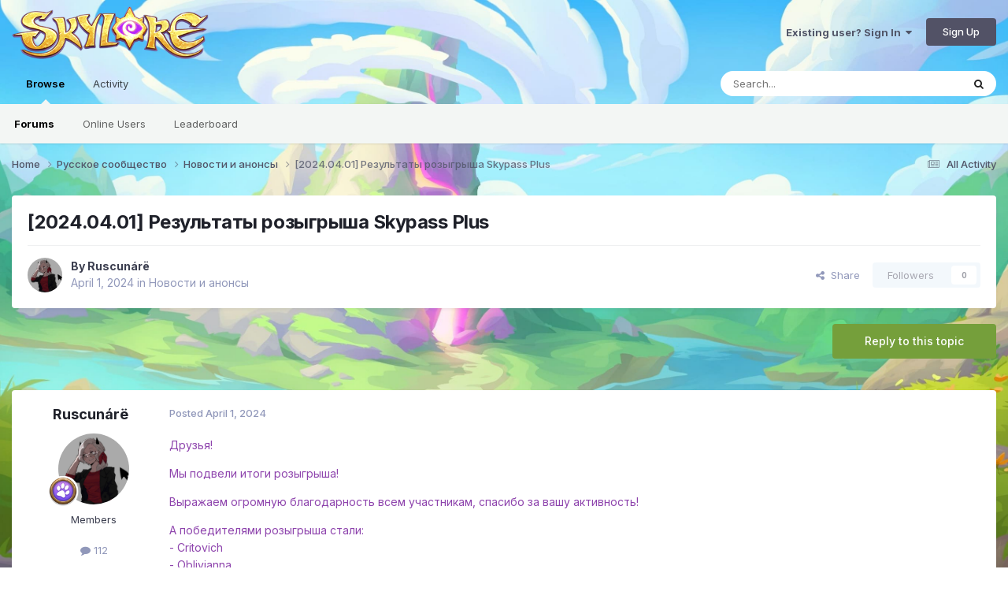

--- FILE ---
content_type: text/html;charset=UTF-8
request_url: https://forum.skylore.com/index.php?/topic/21013-20240401-%D1%80%D0%B5%D0%B7%D1%83%D0%BB%D1%8C%D1%82%D0%B0%D1%82%D1%8B-%D1%80%D0%BE%D0%B7%D1%8B%D0%B3%D1%80%D1%8B%D1%88%D0%B0-skypass-plus/
body_size: 18425
content:
<!DOCTYPE html>
<html lang="en-US" dir="ltr">
	<head>
		<meta charset="utf-8">
		<title>[2024.04.01] Результаты розыгрыша Skypass Plus - Новости и анонсы - Official Forum of Mobile MMORPG Skylore</title>
		
			
		
		

	<meta name="viewport" content="width=device-width, initial-scale=1">



	<meta name="twitter:card" content="summary_large_image" />




	
		
			
				<meta property="og:title" content="[2024.04.01] Результаты розыгрыша Skypass Plus">
			
		
	

	
		
			
				<meta property="og:type" content="website">
			
		
	

	
		
			
				<meta property="og:url" content="https://forum.skylore.com/index.php?/topic/21013-20240401-%D1%80%D0%B5%D0%B7%D1%83%D0%BB%D1%8C%D1%82%D0%B0%D1%82%D1%8B-%D1%80%D0%BE%D0%B7%D1%8B%D0%B3%D1%80%D1%8B%D1%88%D0%B0-skypass-plus/">
			
		
	

	
		
			
				<meta name="description" content="Друзья! Мы подвели итоги розыгрыша! Выражаем огромную благодарность всем участникам, спасибо за вашу активность! А победителями розыгрыша стали: - Critovich - Oblivianna - Burikama - Muxiao - Аспириныч Полный список участников, а также скриншот со случайно выбранными победителями, которых мы опре...">
			
		
	

	
		
			
				<meta property="og:description" content="Друзья! Мы подвели итоги розыгрыша! Выражаем огромную благодарность всем участникам, спасибо за вашу активность! А победителями розыгрыша стали: - Critovich - Oblivianna - Burikama - Muxiao - Аспириныч Полный список участников, а также скриншот со случайно выбранными победителями, которых мы опре...">
			
		
	

	
		
			
				<meta property="og:updated_time" content="2024-04-02T16:53:16Z">
			
		
	

	
		
			
				<meta property="og:image" content="https://forum.skylore.com/uploads/monthly_2024_04/image.png.e34d474f916456428a11ee172c78f97f.png">
			
		
	

	
		
			
				<meta property="og:site_name" content="Official Forum of Mobile MMORPG Skylore">
			
		
	

	
		
			
				<meta property="og:locale" content="en_US">
			
		
	


	
		<link rel="canonical" href="https://forum.skylore.com/index.php?/topic/21013-20240401-%D1%80%D0%B5%D0%B7%D1%83%D0%BB%D1%8C%D1%82%D0%B0%D1%82%D1%8B-%D1%80%D0%BE%D0%B7%D1%8B%D0%B3%D1%80%D1%8B%D1%88%D0%B0-skypass-plus/" />
	

	
		<link as="style" rel="preload" href="https://forum.skylore.com/applications/core/interface/ckeditor/ckeditor/skins/ips/editor.css?t=P1PF" />
	





<link rel="manifest" href="https://forum.skylore.com/index.php?/manifest.webmanifest/">
<meta name="msapplication-config" content="https://forum.skylore.com/index.php?/browserconfig.xml/">
<meta name="msapplication-starturl" content="/">
<meta name="application-name" content="Official Forum of Mobile MMORPG Skylore">
<meta name="apple-mobile-web-app-title" content="Official Forum of Mobile MMORPG Skylore">

	<meta name="theme-color" content="#ffffff">










<link rel="preload" href="//forum.skylore.com/applications/core/interface/font/fontawesome-webfont.woff2?v=4.7.0" as="font" crossorigin="anonymous">
		


	<link rel="preconnect" href="https://fonts.googleapis.com">
	<link rel="preconnect" href="https://fonts.gstatic.com" crossorigin>
	
		<link href="https://fonts.googleapis.com/css2?family=Inter:wght@300;400;500;600;700&display=swap" rel="stylesheet">
	



	<link rel='stylesheet' href='https://forum.skylore.com/uploads/css_built_2/341e4a57816af3ba440d891ca87450ff_framework.css?v=83a4bd0c6c1749126326' media='all'>

	<link rel='stylesheet' href='https://forum.skylore.com/uploads/css_built_2/05e81b71abe4f22d6eb8d1a929494829_responsive.css?v=83a4bd0c6c1749126326' media='all'>

	<link rel='stylesheet' href='https://forum.skylore.com/uploads/css_built_2/20446cf2d164adcc029377cb04d43d17_flags.css?v=83a4bd0c6c1749126326' media='all'>

	<link rel='stylesheet' href='https://forum.skylore.com/uploads/css_built_2/90eb5adf50a8c640f633d47fd7eb1778_core.css?v=83a4bd0c6c1749126326' media='all'>

	<link rel='stylesheet' href='https://forum.skylore.com/uploads/css_built_2/5a0da001ccc2200dc5625c3f3934497d_core_responsive.css?v=83a4bd0c6c1749126326' media='all'>

	<link rel='stylesheet' href='https://forum.skylore.com/uploads/css_built_2/62e269ced0fdab7e30e026f1d30ae516_forums.css?v=83a4bd0c6c1749126326' media='all'>

	<link rel='stylesheet' href='https://forum.skylore.com/uploads/css_built_2/76e62c573090645fb99a15a363d8620e_forums_responsive.css?v=83a4bd0c6c1749126326' media='all'>

	<link rel='stylesheet' href='https://forum.skylore.com/uploads/css_built_2/ebdea0c6a7dab6d37900b9190d3ac77b_topics.css?v=83a4bd0c6c1749126326' media='all'>





<link rel='stylesheet' href='https://forum.skylore.com/uploads/css_built_2/258adbb6e4f3e83cd3b355f84e3fa002_custom.css?v=83a4bd0c6c1749126326' media='all'>




		
		

	
	<link rel='shortcut icon' href='https://forum.skylore.com/uploads/monthly_2025_04/skylore_icon_1024x1024_cat.png' type="image/png">

	</head>
	<body class='ipsApp ipsApp_front ipsJS_none ipsClearfix' data-controller='core.front.core.app' data-message="" data-pageApp='forums' data-pageLocation='front' data-pageModule='forums' data-pageController='topic' data-pageID='21013'  >
		<a href='#ipsLayout_mainArea' class='ipsHide' title='Go to main content on this page' accesskey='m'>Jump to content</a>
		
			<div id='ipsLayout_header' class='ipsClearfix'>
				





				<header>
					<div class='ipsLayout_container'>
						


<a href='https://forum.skylore.com/' id='elLogo' accesskey='1'><img src="https://forum.skylore.com/uploads/monthly_2021_08/1901396930_Frame253-2.png.05cea7aecadbcf2a8b82d7cc55c76540.png" alt='Official Forum of Mobile MMORPG Skylore'></a>

						
							

	<ul id='elUserNav' class='ipsList_inline cSignedOut ipsResponsive_showDesktop'>
		
        
		
        
        
            
            <li id='elSignInLink'>
                <a href='https://forum.skylore.com/index.php?/login/' data-ipsMenu-closeOnClick="false" data-ipsMenu id='elUserSignIn'>
                    Existing user? Sign In &nbsp;<i class='fa fa-caret-down'></i>
                </a>
                
<div id='elUserSignIn_menu' class='ipsMenu ipsMenu_auto ipsHide'>
	<form accept-charset='utf-8' method='post' action='https://forum.skylore.com/index.php?/login/'>
		<input type="hidden" name="csrfKey" value="1e205ea0d16f8bdc3116d5b17ca592eb">
		<input type="hidden" name="ref" value="aHR0cHM6Ly9mb3J1bS5za3lsb3JlLmNvbS9pbmRleC5waHA/[base64]">
		<div data-role="loginForm">
			
			
			
				
<div class="ipsPad ipsForm ipsForm_vertical">
	<h4 class="ipsType_sectionHead">Sign In</h4>
	<br><br>
	<ul class='ipsList_reset'>
		<li class="ipsFieldRow ipsFieldRow_noLabel ipsFieldRow_fullWidth">
			
			
				<input type="email" placeholder="Email Address" name="auth" autocomplete="email">
			
		</li>
		<li class="ipsFieldRow ipsFieldRow_noLabel ipsFieldRow_fullWidth">
			<input type="password" placeholder="Password" name="password" autocomplete="current-password">
		</li>
		<li class="ipsFieldRow ipsFieldRow_checkbox ipsClearfix">
			<span class="ipsCustomInput">
				<input type="checkbox" name="remember_me" id="remember_me_checkbox" value="1" checked aria-checked="true">
				<span></span>
			</span>
			<div class="ipsFieldRow_content">
				<label class="ipsFieldRow_label" for="remember_me_checkbox">Remember me</label>
				<span class="ipsFieldRow_desc">Not recommended on shared computers</span>
			</div>
		</li>
		<li class="ipsFieldRow ipsFieldRow_fullWidth">
			<button type="submit" name="_processLogin" value="usernamepassword" class="ipsButton ipsButton_primary ipsButton_small" id="elSignIn_submit">Sign In</button>
			
				<p class="ipsType_right ipsType_small">
					
						<a href='https://forum.skylore.com/index.php?/lostpassword/' data-ipsDialog data-ipsDialog-title='Forgot your password?'>
					
					Forgot your password?</a>
				</p>
			
		</li>
	</ul>
</div>
			
		</div>
	</form>
</div>
            </li>
            
        
		
			<li>
				
					<a href='https://forum.skylore.com/index.php?/register/' data-ipsDialog data-ipsDialog-size='narrow' data-ipsDialog-title='Sign Up' id='elRegisterButton' class='ipsButton ipsButton_normal ipsButton_primary'>Sign Up</a>
				
			</li>
		
	</ul>

							
<ul class='ipsMobileHamburger ipsList_reset ipsResponsive_hideDesktop'>
	<li data-ipsDrawer data-ipsDrawer-drawerElem='#elMobileDrawer'>
		<a href='#' >
			
			
				
			
			
			
			<i class='fa fa-navicon'></i>
		</a>
	</li>
</ul>
						
					</div>
				</header>
				

	<nav data-controller='core.front.core.navBar' class=' ipsResponsive_showDesktop'>
		<div class='ipsNavBar_primary ipsLayout_container '>
			<ul data-role="primaryNavBar" class='ipsClearfix'>
				


	
		
		
			
		
		<li class='ipsNavBar_active' data-active id='elNavSecondary_1' data-role="navBarItem" data-navApp="core" data-navExt="CustomItem">
			
			
				<a href="https://forum.skylore.com"  data-navItem-id="1" data-navDefault>
					Browse<span class='ipsNavBar_active__identifier'></span>
				</a>
			
			
				<ul class='ipsNavBar_secondary ' data-role='secondaryNavBar'>
					


	
		
		
			
		
		<li class='ipsNavBar_active' data-active id='elNavSecondary_8' data-role="navBarItem" data-navApp="forums" data-navExt="Forums">
			
			
				<a href="https://forum.skylore.com/index.php"  data-navItem-id="8" data-navDefault>
					Forums<span class='ipsNavBar_active__identifier'></span>
				</a>
			
			
		</li>
	
	

	
	

	
		
		
		<li  id='elNavSecondary_11' data-role="navBarItem" data-navApp="core" data-navExt="OnlineUsers">
			
			
				<a href="https://forum.skylore.com/index.php?/online/"  data-navItem-id="11" >
					Online Users<span class='ipsNavBar_active__identifier'></span>
				</a>
			
			
		</li>
	
	

	
		
		
		<li  id='elNavSecondary_12' data-role="navBarItem" data-navApp="core" data-navExt="Leaderboard">
			
			
				<a href="https://forum.skylore.com/index.php?/leaderboard/"  data-navItem-id="12" >
					Leaderboard<span class='ipsNavBar_active__identifier'></span>
				</a>
			
			
		</li>
	
	

					<li class='ipsHide' id='elNavigationMore_1' data-role='navMore'>
						<a href='#' data-ipsMenu data-ipsMenu-appendTo='#elNavigationMore_1' id='elNavigationMore_1_dropdown'>More <i class='fa fa-caret-down'></i></a>
						<ul class='ipsHide ipsMenu ipsMenu_auto' id='elNavigationMore_1_dropdown_menu' data-role='moreDropdown'></ul>
					</li>
				</ul>
			
		</li>
	
	

	
		
		
		<li  id='elNavSecondary_2' data-role="navBarItem" data-navApp="core" data-navExt="CustomItem">
			
			
				<a href="https://forum.skylore.com/index.php?/discover/"  data-navItem-id="2" >
					Activity<span class='ipsNavBar_active__identifier'></span>
				</a>
			
			
				<ul class='ipsNavBar_secondary ipsHide' data-role='secondaryNavBar'>
					


	
		
		
		<li  id='elNavSecondary_3' data-role="navBarItem" data-navApp="core" data-navExt="AllActivity">
			
			
				<a href="https://forum.skylore.com/index.php?/discover/"  data-navItem-id="3" >
					All Activity<span class='ipsNavBar_active__identifier'></span>
				</a>
			
			
		</li>
	
	

	
	

	
	

	
	

	
		
		
		<li  id='elNavSecondary_7' data-role="navBarItem" data-navApp="core" data-navExt="Search">
			
			
				<a href="https://forum.skylore.com/index.php?/search/"  data-navItem-id="7" >
					Search<span class='ipsNavBar_active__identifier'></span>
				</a>
			
			
		</li>
	
	

					<li class='ipsHide' id='elNavigationMore_2' data-role='navMore'>
						<a href='#' data-ipsMenu data-ipsMenu-appendTo='#elNavigationMore_2' id='elNavigationMore_2_dropdown'>More <i class='fa fa-caret-down'></i></a>
						<ul class='ipsHide ipsMenu ipsMenu_auto' id='elNavigationMore_2_dropdown_menu' data-role='moreDropdown'></ul>
					</li>
				</ul>
			
		</li>
	
	

	
	

	
	

				<li class='ipsHide' id='elNavigationMore' data-role='navMore'>
					<a href='#' data-ipsMenu data-ipsMenu-appendTo='#elNavigationMore' id='elNavigationMore_dropdown'>More</a>
					<ul class='ipsNavBar_secondary ipsHide' data-role='secondaryNavBar'>
						<li class='ipsHide' id='elNavigationMore_more' data-role='navMore'>
							<a href='#' data-ipsMenu data-ipsMenu-appendTo='#elNavigationMore_more' id='elNavigationMore_more_dropdown'>More <i class='fa fa-caret-down'></i></a>
							<ul class='ipsHide ipsMenu ipsMenu_auto' id='elNavigationMore_more_dropdown_menu' data-role='moreDropdown'></ul>
						</li>
					</ul>
				</li>
			</ul>
			

	<div id="elSearchWrapper">
		<div id='elSearch' data-controller="core.front.core.quickSearch">
			<form accept-charset='utf-8' action='//forum.skylore.com/index.php?/search/&amp;do=quicksearch' method='post'>
                <input type='search' id='elSearchField' placeholder='Search...' name='q' autocomplete='off' aria-label='Search'>
                <details class='cSearchFilter'>
                    <summary class='cSearchFilter__text'></summary>
                    <ul class='cSearchFilter__menu'>
                        
                        <li><label><input type="radio" name="type" value="all" ><span class='cSearchFilter__menuText'>Everywhere</span></label></li>
                        
                            
                                <li><label><input type="radio" name="type" value='contextual_{&quot;type&quot;:&quot;forums_topic&quot;,&quot;nodes&quot;:2}' checked><span class='cSearchFilter__menuText'>This Forum</span></label></li>
                            
                                <li><label><input type="radio" name="type" value='contextual_{&quot;type&quot;:&quot;forums_topic&quot;,&quot;item&quot;:21013}' checked><span class='cSearchFilter__menuText'>This Topic</span></label></li>
                            
                        
                        
                            <li><label><input type="radio" name="type" value="core_statuses_status"><span class='cSearchFilter__menuText'>Status Updates</span></label></li>
                        
                            <li><label><input type="radio" name="type" value="forums_topic"><span class='cSearchFilter__menuText'>Topics</span></label></li>
                        
                            <li><label><input type="radio" name="type" value="core_members"><span class='cSearchFilter__menuText'>Members</span></label></li>
                        
                    </ul>
                </details>
				<button class='cSearchSubmit' type="submit" aria-label='Search'><i class="fa fa-search"></i></button>
			</form>
		</div>
	</div>

		</div>
	</nav>

				
<ul id='elMobileNav' class='ipsResponsive_hideDesktop' data-controller='core.front.core.mobileNav'>
	
		
			
			
				
				
			
				
					<li id='elMobileBreadcrumb'>
						<a href='https://forum.skylore.com/index.php?/forum/2-%D0%BD%D0%BE%D0%B2%D0%BE%D1%81%D1%82%D0%B8-%D0%B8-%D0%B0%D0%BD%D0%BE%D0%BD%D1%81%D1%8B/'>
							<span>Новости и анонсы</span>
						</a>
					</li>
				
				
			
				
				
			
		
	
	
	
	<li >
		<a data-action="defaultStream" href='https://forum.skylore.com/index.php?/discover/'><i class="fa fa-newspaper-o" aria-hidden="true"></i></a>
	</li>

	

	
		<li class='ipsJS_show'>
			<a href='https://forum.skylore.com/index.php?/search/'><i class='fa fa-search'></i></a>
		</li>
	
</ul>
			</div>
		
		<main id='ipsLayout_body' class='ipsLayout_container'>
			<div id='ipsLayout_contentArea'>
				<div id='ipsLayout_contentWrapper'>
					
<nav class='ipsBreadcrumb ipsBreadcrumb_top ipsFaded_withHover'>
	

	<ul class='ipsList_inline ipsPos_right'>
		
		<li >
			<a data-action="defaultStream" class='ipsType_light '  href='https://forum.skylore.com/index.php?/discover/'><i class="fa fa-newspaper-o" aria-hidden="true"></i> <span>All Activity</span></a>
		</li>
		
	</ul>

	<ul data-role="breadcrumbList">
		<li>
			<a title="Home" href='https://forum.skylore.com/'>
				<span>Home <i class='fa fa-angle-right'></i></span>
			</a>
		</li>
		
		
			<li>
				
					<a href='https://forum.skylore.com/index.php?/forum/1-%D1%80%D1%83%D1%81%D1%81%D0%BA%D0%BE%D0%B5-%D1%81%D0%BE%D0%BE%D0%B1%D1%89%D0%B5%D1%81%D1%82%D0%B2%D0%BE/'>
						<span>Русское сообщество <i class='fa fa-angle-right' aria-hidden="true"></i></span>
					</a>
				
			</li>
		
			<li>
				
					<a href='https://forum.skylore.com/index.php?/forum/2-%D0%BD%D0%BE%D0%B2%D0%BE%D1%81%D1%82%D0%B8-%D0%B8-%D0%B0%D0%BD%D0%BE%D0%BD%D1%81%D1%8B/'>
						<span>Новости и анонсы <i class='fa fa-angle-right' aria-hidden="true"></i></span>
					</a>
				
			</li>
		
			<li>
				
					[2024.04.01] Результаты розыгрыша Skypass Plus
				
			</li>
		
	</ul>
</nav>
					
					<div id='ipsLayout_mainArea'>
						
						
						
						

	




						



<div class='ipsPageHeader ipsResponsive_pull ipsBox ipsPadding sm:ipsPadding:half ipsMargin_bottom'>
		
	
	<div class='ipsFlex ipsFlex-ai:center ipsFlex-fw:wrap ipsGap:4'>
		<div class='ipsFlex-flex:11'>
			<h1 class='ipsType_pageTitle ipsContained_container'>
				

				
				
					<span class='ipsType_break ipsContained'>
						<span>[2024.04.01] Результаты розыгрыша Skypass Plus</span>
					</span>
				
			</h1>
			
			
		</div>
		
	</div>
	<hr class='ipsHr'>
	<div class='ipsPageHeader__meta ipsFlex ipsFlex-jc:between ipsFlex-ai:center ipsFlex-fw:wrap ipsGap:3'>
		<div class='ipsFlex-flex:11'>
			<div class='ipsPhotoPanel ipsPhotoPanel_mini ipsPhotoPanel_notPhone ipsClearfix'>
				


	<a href="https://forum.skylore.com/index.php?/profile/7436-ruscun%C3%A1r%C3%AB/" rel="nofollow" data-ipsHover data-ipsHover-width="370" data-ipsHover-target="https://forum.skylore.com/index.php?/profile/7436-ruscun%C3%A1r%C3%AB/&amp;do=hovercard" class="ipsUserPhoto ipsUserPhoto_mini" title="Go to Ruscunárë's profile">
		<img src='https://forum.skylore.com/uploads/monthly_2020_09/8E1pit4Zafg.thumb.png.3bd84cfc02b3b3d682c6219d6ec1877c.png' alt='Ruscunárë' loading="lazy">
	</a>

				<div>
					<p class='ipsType_reset ipsType_blendLinks'>
						<span class='ipsType_normal'>
						
							<strong>By 


<a href='https://forum.skylore.com/index.php?/profile/7436-ruscun%C3%A1r%C3%AB/' rel="nofollow" data-ipsHover data-ipsHover-width='370' data-ipsHover-target='https://forum.skylore.com/index.php?/profile/7436-ruscun%C3%A1r%C3%AB/&amp;do=hovercard&amp;referrer=https%253A%252F%252Fforum.skylore.com%252Findex.php%253F%252Ftopic%252F21013-20240401-%2525D1%252580%2525D0%2525B5%2525D0%2525B7%2525D1%252583%2525D0%2525BB%2525D1%25258C%2525D1%252582%2525D0%2525B0%2525D1%252582%2525D1%25258B-%2525D1%252580%2525D0%2525BE%2525D0%2525B7%2525D1%25258B%2525D0%2525B3%2525D1%252580%2525D1%25258B%2525D1%252588%2525D0%2525B0-skypass-plus%252F' title="Go to Ruscunárë's profile" class="ipsType_break">Ruscunárë</a></strong><br />
							<span class='ipsType_light'><time datetime='2024-04-01T15:58:40Z' title='04/01/2024 03:58  PM' data-short='1 yr'>April 1, 2024</time> in <a href="https://forum.skylore.com/index.php?/forum/2-%D0%BD%D0%BE%D0%B2%D0%BE%D1%81%D1%82%D0%B8-%D0%B8-%D0%B0%D0%BD%D0%BE%D0%BD%D1%81%D1%8B/">Новости и анонсы</a></span>
						
						</span>
					</p>
				</div>
			</div>
		</div>
		
			<div class='ipsFlex-flex:01 ipsResponsive_hidePhone'>
				<div class='ipsShareLinks'>
					
						


    <a href='#elShareItem_425084788_menu' id='elShareItem_425084788' data-ipsMenu class='ipsShareButton ipsButton ipsButton_verySmall ipsButton_link ipsButton_link--light'>
        <span><i class='fa fa-share-alt'></i></span> &nbsp;Share
    </a>

    <div class='ipsPadding ipsMenu ipsMenu_normal ipsHide' id='elShareItem_425084788_menu' data-controller="core.front.core.sharelink">
        
        
        <span data-ipsCopy data-ipsCopy-flashmessage>
            <a href="https://forum.skylore.com/index.php?/topic/21013-20240401-%D1%80%D0%B5%D0%B7%D1%83%D0%BB%D1%8C%D1%82%D0%B0%D1%82%D1%8B-%D1%80%D0%BE%D0%B7%D1%8B%D0%B3%D1%80%D1%8B%D1%88%D0%B0-skypass-plus/" class="ipsButton ipsButton_light ipsButton_small ipsButton_fullWidth" data-role="copyButton" data-clipboard-text="https://forum.skylore.com/index.php?/topic/21013-20240401-%D1%80%D0%B5%D0%B7%D1%83%D0%BB%D1%8C%D1%82%D0%B0%D1%82%D1%8B-%D1%80%D0%BE%D0%B7%D1%8B%D0%B3%D1%80%D1%8B%D1%88%D0%B0-skypass-plus/" data-ipstooltip title='Copy Link to Clipboard'><i class="fa fa-clone"></i> https://forum.skylore.com/index.php?/topic/21013-20240401-%D1%80%D0%B5%D0%B7%D1%83%D0%BB%D1%8C%D1%82%D0%B0%D1%82%D1%8B-%D1%80%D0%BE%D0%B7%D1%8B%D0%B3%D1%80%D1%8B%D1%88%D0%B0-skypass-plus/</a>
        </span>
        <ul class='ipsShareLinks ipsMargin_top:half'>
            
                <li>
<a href="https://x.com/share?url=https%3A%2F%2Fforum.skylore.com%2Findex.php%3F%2Ftopic%2F21013-20240401-%2525D1%252580%2525D0%2525B5%2525D0%2525B7%2525D1%252583%2525D0%2525BB%2525D1%25258C%2525D1%252582%2525D0%2525B0%2525D1%252582%2525D1%25258B-%2525D1%252580%2525D0%2525BE%2525D0%2525B7%2525D1%25258B%2525D0%2525B3%2525D1%252580%2525D1%25258B%2525D1%252588%2525D0%2525B0-skypass-plus%2F" class="cShareLink cShareLink_x" target="_blank" data-role="shareLink" title='Share on X' data-ipsTooltip rel='nofollow noopener'>
    <i class="fa fa-x"></i>
</a></li>
            
                <li>
<a href="https://www.facebook.com/sharer/sharer.php?u=https%3A%2F%2Fforum.skylore.com%2Findex.php%3F%2Ftopic%2F21013-20240401-%25D1%2580%25D0%25B5%25D0%25B7%25D1%2583%25D0%25BB%25D1%258C%25D1%2582%25D0%25B0%25D1%2582%25D1%258B-%25D1%2580%25D0%25BE%25D0%25B7%25D1%258B%25D0%25B3%25D1%2580%25D1%258B%25D1%2588%25D0%25B0-skypass-plus%2F" class="cShareLink cShareLink_facebook" target="_blank" data-role="shareLink" title='Share on Facebook' data-ipsTooltip rel='noopener nofollow'>
	<i class="fa fa-facebook"></i>
</a></li>
            
                <li>
<a href="https://www.reddit.com/submit?url=https%3A%2F%2Fforum.skylore.com%2Findex.php%3F%2Ftopic%2F21013-20240401-%25D1%2580%25D0%25B5%25D0%25B7%25D1%2583%25D0%25BB%25D1%258C%25D1%2582%25D0%25B0%25D1%2582%25D1%258B-%25D1%2580%25D0%25BE%25D0%25B7%25D1%258B%25D0%25B3%25D1%2580%25D1%258B%25D1%2588%25D0%25B0-skypass-plus%2F&amp;title=%5B2024.04.01%5D+%D0%A0%D0%B5%D0%B7%D1%83%D0%BB%D1%8C%D1%82%D0%B0%D1%82%D1%8B+%D1%80%D0%BE%D0%B7%D1%8B%D0%B3%D1%80%D1%8B%D1%88%D0%B0+Skypass+Plus" rel="nofollow noopener" class="cShareLink cShareLink_reddit" target="_blank" title='Share on Reddit' data-ipsTooltip>
	<i class="fa fa-reddit"></i>
</a></li>
            
                <li>
<a href="https://www.linkedin.com/shareArticle?mini=true&amp;url=https%3A%2F%2Fforum.skylore.com%2Findex.php%3F%2Ftopic%2F21013-20240401-%25D1%2580%25D0%25B5%25D0%25B7%25D1%2583%25D0%25BB%25D1%258C%25D1%2582%25D0%25B0%25D1%2582%25D1%258B-%25D1%2580%25D0%25BE%25D0%25B7%25D1%258B%25D0%25B3%25D1%2580%25D1%258B%25D1%2588%25D0%25B0-skypass-plus%2F&amp;title=%5B2024.04.01%5D+%D0%A0%D0%B5%D0%B7%D1%83%D0%BB%D1%8C%D1%82%D0%B0%D1%82%D1%8B+%D1%80%D0%BE%D0%B7%D1%8B%D0%B3%D1%80%D1%8B%D1%88%D0%B0+Skypass+Plus" rel="nofollow noopener" class="cShareLink cShareLink_linkedin" target="_blank" data-role="shareLink" title='Share on LinkedIn' data-ipsTooltip>
	<i class="fa fa-linkedin"></i>
</a></li>
            
                <li>
<a href="https://pinterest.com/pin/create/button/?url=https://forum.skylore.com/index.php?/topic/21013-20240401-%25D1%2580%25D0%25B5%25D0%25B7%25D1%2583%25D0%25BB%25D1%258C%25D1%2582%25D0%25B0%25D1%2582%25D1%258B-%25D1%2580%25D0%25BE%25D0%25B7%25D1%258B%25D0%25B3%25D1%2580%25D1%258B%25D1%2588%25D0%25B0-skypass-plus/&amp;media=https://forum.skylore.com/uploads/monthly_2021_08/1963825734_ForumOGP.png.c0c706d946e03f5c614b7294680c645f.png" class="cShareLink cShareLink_pinterest" rel="nofollow noopener" target="_blank" data-role="shareLink" title='Share on Pinterest' data-ipsTooltip>
	<i class="fa fa-pinterest"></i>
</a></li>
            
        </ul>
        
            <hr class='ipsHr'>
            <button class='ipsHide ipsButton ipsButton_verySmall ipsButton_light ipsButton_fullWidth ipsMargin_top:half' data-controller='core.front.core.webshare' data-role='webShare' data-webShareTitle='[2024.04.01] Результаты розыгрыша Skypass Plus' data-webShareText='[2024.04.01] Результаты розыгрыша Skypass Plus' data-webShareUrl='https://forum.skylore.com/index.php?/topic/21013-20240401-%D1%80%D0%B5%D0%B7%D1%83%D0%BB%D1%8C%D1%82%D0%B0%D1%82%D1%8B-%D1%80%D0%BE%D0%B7%D1%8B%D0%B3%D1%80%D1%8B%D1%88%D0%B0-skypass-plus/'>More sharing options...</button>
        
    </div>

					
					
                    

					



					

<div data-followApp='forums' data-followArea='topic' data-followID='21013' data-controller='core.front.core.followButton'>
	

	<a href='https://forum.skylore.com/index.php?/login/' rel="nofollow" class="ipsFollow ipsPos_middle ipsButton ipsButton_light ipsButton_verySmall ipsButton_disabled" data-role="followButton" data-ipsTooltip title='Sign in to follow this'>
		<span>Followers</span>
		<span class='ipsCommentCount'>0</span>
	</a>

</div>
				</div>
			</div>
					
	</div>
	
	
</div>








<div class='ipsClearfix'>
	<ul class="ipsToolList ipsToolList_horizontal ipsClearfix ipsSpacer_both ">
		
			<li class='ipsToolList_primaryAction'>
				<span data-controller='forums.front.topic.reply'>
					
						<a href='#replyForm' rel="nofollow" class='ipsButton ipsButton_important ipsButton_medium ipsButton_fullWidth' data-action='replyToTopic'>Reply to this topic</a>
					
				</span>
			</li>
		
		
		
	</ul>
</div>

<div id='comments' data-controller='core.front.core.commentFeed,forums.front.topic.view, core.front.core.ignoredComments' data-autoPoll data-baseURL='https://forum.skylore.com/index.php?/topic/21013-20240401-%D1%80%D0%B5%D0%B7%D1%83%D0%BB%D1%8C%D1%82%D0%B0%D1%82%D1%8B-%D1%80%D0%BE%D0%B7%D1%8B%D0%B3%D1%80%D1%8B%D1%88%D0%B0-skypass-plus/' data-lastPage data-feedID='topic-21013' class='cTopic ipsClear ipsSpacer_top'>
	
			
	

	

<div data-controller='core.front.core.recommendedComments' data-url='https://forum.skylore.com/index.php?/topic/21013-20240401-%D1%80%D0%B5%D0%B7%D1%83%D0%BB%D1%8C%D1%82%D0%B0%D1%82%D1%8B-%D1%80%D0%BE%D0%B7%D1%8B%D0%B3%D1%80%D1%8B%D1%88%D0%B0-skypass-plus/&amp;recommended=comments' class='ipsRecommendedComments ipsHide'>
	<div data-role="recommendedComments">
		<h2 class='ipsType_sectionHead ipsType_large ipsType_bold ipsMargin_bottom'>Recommended Posts</h2>
		
	</div>
</div>
	
	<div id="elPostFeed" data-role='commentFeed' data-controller='core.front.core.moderation' >
		<form action="https://forum.skylore.com/index.php?/topic/21013-20240401-%D1%80%D0%B5%D0%B7%D1%83%D0%BB%D1%8C%D1%82%D0%B0%D1%82%D1%8B-%D1%80%D0%BE%D0%B7%D1%8B%D0%B3%D1%80%D1%8B%D1%88%D0%B0-skypass-plus/&amp;csrfKey=1e205ea0d16f8bdc3116d5b17ca592eb&amp;do=multimodComment" method="post" data-ipsPageAction data-role='moderationTools'>
			
			
				

					

					
					



<a id='findComment-57985'></a>
<a id='comment-57985'></a>
<article  id='elComment_57985' class='cPost ipsBox ipsResponsive_pull  ipsComment  ipsComment_parent ipsClearfix ipsClear ipsColumns ipsColumns_noSpacing ipsColumns_collapsePhone    '>
	

	

	<div class='cAuthorPane_mobile ipsResponsive_showPhone'>
		<div class='cAuthorPane_photo'>
			<div class='cAuthorPane_photoWrap'>
				


	<a href="https://forum.skylore.com/index.php?/profile/7436-ruscun%C3%A1r%C3%AB/" rel="nofollow" data-ipsHover data-ipsHover-width="370" data-ipsHover-target="https://forum.skylore.com/index.php?/profile/7436-ruscun%C3%A1r%C3%AB/&amp;do=hovercard" class="ipsUserPhoto ipsUserPhoto_large" title="Go to Ruscunárë's profile">
		<img src='https://forum.skylore.com/uploads/monthly_2020_09/8E1pit4Zafg.thumb.png.3bd84cfc02b3b3d682c6219d6ec1877c.png' alt='Ruscunárë' loading="lazy">
	</a>

				
				
					<a href="https://forum.skylore.com/index.php?/profile/7436-ruscun%C3%A1r%C3%AB/badges/" rel="nofollow">
						
<img src='https://forum.skylore.com/uploads/monthly_2021_08/Characteristic_pet_165.png.73e3a4a3cb7fb89aff2a5e9c4bb1a4ae.png' loading="lazy" alt="Сhallenger" class="cAuthorPane_badge cAuthorPane_badge--rank ipsOutline ipsOutline:2px" data-ipsTooltip title="Rank: Сhallenger (3/9)">
					</a>
				
			</div>
		</div>
		<div class='cAuthorPane_content'>
			<h3 class='ipsType_sectionHead cAuthorPane_author ipsType_break ipsType_blendLinks ipsFlex ipsFlex-ai:center'>
				


<a href='https://forum.skylore.com/index.php?/profile/7436-ruscun%C3%A1r%C3%AB/' rel="nofollow" data-ipsHover data-ipsHover-width='370' data-ipsHover-target='https://forum.skylore.com/index.php?/profile/7436-ruscun%C3%A1r%C3%AB/&amp;do=hovercard&amp;referrer=https%253A%252F%252Fforum.skylore.com%252Findex.php%253F%252Ftopic%252F21013-20240401-%2525D1%252580%2525D0%2525B5%2525D0%2525B7%2525D1%252583%2525D0%2525BB%2525D1%25258C%2525D1%252582%2525D0%2525B0%2525D1%252582%2525D1%25258B-%2525D1%252580%2525D0%2525BE%2525D0%2525B7%2525D1%25258B%2525D0%2525B3%2525D1%252580%2525D1%25258B%2525D1%252588%2525D0%2525B0-skypass-plus%252F' title="Go to Ruscunárë's profile" class="ipsType_break">Ruscunárë</a>
			</h3>
			<div class='ipsType_light ipsType_reset'>
			    <a href='https://forum.skylore.com/index.php?/topic/21013-20240401-%D1%80%D0%B5%D0%B7%D1%83%D0%BB%D1%8C%D1%82%D0%B0%D1%82%D1%8B-%D1%80%D0%BE%D0%B7%D1%8B%D0%B3%D1%80%D1%8B%D1%88%D0%B0-skypass-plus/#findComment-57985' rel="nofollow" class='ipsType_blendLinks'>Posted <time datetime='2024-04-01T15:58:40Z' title='04/01/2024 03:58  PM' data-short='1 yr'>April 1, 2024</time></a>
				
			</div>
		</div>
	</div>
	<aside class='ipsComment_author cAuthorPane ipsColumn ipsColumn_medium ipsResponsive_hidePhone'>
		<h3 class='ipsType_sectionHead cAuthorPane_author ipsType_blendLinks ipsType_break'><strong>


<a href='https://forum.skylore.com/index.php?/profile/7436-ruscun%C3%A1r%C3%AB/' rel="nofollow" data-ipsHover data-ipsHover-width='370' data-ipsHover-target='https://forum.skylore.com/index.php?/profile/7436-ruscun%C3%A1r%C3%AB/&amp;do=hovercard&amp;referrer=https%253A%252F%252Fforum.skylore.com%252Findex.php%253F%252Ftopic%252F21013-20240401-%2525D1%252580%2525D0%2525B5%2525D0%2525B7%2525D1%252583%2525D0%2525BB%2525D1%25258C%2525D1%252582%2525D0%2525B0%2525D1%252582%2525D1%25258B-%2525D1%252580%2525D0%2525BE%2525D0%2525B7%2525D1%25258B%2525D0%2525B3%2525D1%252580%2525D1%25258B%2525D1%252588%2525D0%2525B0-skypass-plus%252F' title="Go to Ruscunárë's profile" class="ipsType_break">Ruscunárë</a></strong>
			
		</h3>
		<ul class='cAuthorPane_info ipsList_reset'>
			<li data-role='photo' class='cAuthorPane_photo'>
				<div class='cAuthorPane_photoWrap'>
					


	<a href="https://forum.skylore.com/index.php?/profile/7436-ruscun%C3%A1r%C3%AB/" rel="nofollow" data-ipsHover data-ipsHover-width="370" data-ipsHover-target="https://forum.skylore.com/index.php?/profile/7436-ruscun%C3%A1r%C3%AB/&amp;do=hovercard" class="ipsUserPhoto ipsUserPhoto_large" title="Go to Ruscunárë's profile">
		<img src='https://forum.skylore.com/uploads/monthly_2020_09/8E1pit4Zafg.thumb.png.3bd84cfc02b3b3d682c6219d6ec1877c.png' alt='Ruscunárë' loading="lazy">
	</a>

					
					
						
<img src='https://forum.skylore.com/uploads/monthly_2021_08/Characteristic_pet_165.png.73e3a4a3cb7fb89aff2a5e9c4bb1a4ae.png' loading="lazy" alt="Сhallenger" class="cAuthorPane_badge cAuthorPane_badge--rank ipsOutline ipsOutline:2px" data-ipsTooltip title="Rank: Сhallenger (3/9)">
					
				</div>
			</li>
			
				<li data-role='group'>Members</li>
				
			
			
				<li data-role='stats' class='ipsMargin_top'>
					<ul class="ipsList_reset ipsType_light ipsFlex ipsFlex-ai:center ipsFlex-jc:center ipsGap_row:2 cAuthorPane_stats">
						<li>
							
								<a href="https://forum.skylore.com/index.php?/profile/7436-ruscun%C3%A1r%C3%AB/content/" rel="nofollow" title="112 posts" data-ipsTooltip class="ipsType_blendLinks">
							
								<i class="fa fa-comment"></i> 112
							
								</a>
							
						</li>
						
					</ul>
				</li>
			
			
				

			
		</ul>
	</aside>
	<div class='ipsColumn ipsColumn_fluid ipsMargin:none'>
		

<div id='comment-57985_wrap' data-controller='core.front.core.comment' data-commentApp='forums' data-commentType='forums' data-commentID="57985" data-quoteData='{&quot;userid&quot;:7436,&quot;username&quot;:&quot;Ruscun\u00e1r\u00eb&quot;,&quot;timestamp&quot;:1711987120,&quot;contentapp&quot;:&quot;forums&quot;,&quot;contenttype&quot;:&quot;forums&quot;,&quot;contentid&quot;:21013,&quot;contentclass&quot;:&quot;forums_Topic&quot;,&quot;contentcommentid&quot;:57985}' class='ipsComment_content ipsType_medium'>

	<div class='ipsComment_meta ipsType_light ipsFlex ipsFlex-ai:center ipsFlex-jc:between ipsFlex-fd:row-reverse'>
		<div class='ipsType_light ipsType_reset ipsType_blendLinks ipsComment_toolWrap'>
			<div class='ipsResponsive_hidePhone ipsComment_badges'>
				<ul class='ipsList_reset ipsFlex ipsFlex-jc:end ipsFlex-fw:wrap ipsGap:2 ipsGap_row:1'>
					
					
					
					
					
				</ul>
			</div>
			<ul class='ipsList_reset ipsComment_tools'>
				<li>
					<a href='#elControls_57985_menu' class='ipsComment_ellipsis' id='elControls_57985' title='More options...' data-ipsMenu data-ipsMenu-appendTo='#comment-57985_wrap'><i class='fa fa-ellipsis-h'></i></a>
					<ul id='elControls_57985_menu' class='ipsMenu ipsMenu_narrow ipsHide'>
						
						
                        
						
						
						
							
								
							
							
							
							
							
							
						
					</ul>
				</li>
				
			</ul>
		</div>

		<div class='ipsType_reset ipsResponsive_hidePhone'>
		   
		   Posted <time datetime='2024-04-01T15:58:40Z' title='04/01/2024 03:58  PM' data-short='1 yr'>April 1, 2024</time>
		   
			
			<span class='ipsResponsive_hidePhone'>
				
				
			</span>
		</div>
	</div>

	

    

	<div class='cPost_contentWrap'>
		
		<div data-role='commentContent' class='ipsType_normal ipsType_richText ipsPadding_bottom ipsContained' data-controller='core.front.core.lightboxedImages'>
			<p>
	<span style="color:#8e44ad;">Друзья!</span>
</p>

<p>
	<span style="color:#8e44ad;">Мы подвели итоги розыгрыша!</span>
</p>

<p>
	<span style="color:#8e44ad;">Выражаем огромную благодарность всем участникам, спасибо за вашу активность!</span>
</p>

<p>
	<span style="color:#8e44ad;">А победителями розыгрыша стали:<br />
	- Critovich<br />
	- Oblivianna<br />
	- Burikama<br />
	- Muxiao<br />
	- Аспириныч</span>
</p>

<p>
	<span style="color:#8e44ad;">Полный список участников, а также скриншот со случайно выбранными победителями, которых мы определили при помощи сервиса </span><a href="https://randstuff.ru/" rel="external nofollow"><span style="color:#8e44ad;">https://randstuff.ru/</span></a><span style="color:#8e44ad;"> можно найти в приложении к этому посту.</span>
</p>

<p>
	<span style="color:#8e44ad;">Мы начислим награды победителям розыгрыша до конца дня.</span>
</p>

<p>
	<span style="color:#8e44ad;">Скоро встретимся!<br />
	Команда Skylore</span>
</p>

<p>
	<span style="color:#8e44ad;"><img class="ipsImage ipsImage_thumbnailed" data-fileid="8132" data-ratio="50.50" width="1497" alt="image.png.6ef3b7635ce40105afe7ff698a61a988.png" src="https://forum.skylore.com/uploads/monthly_2024_04/image.png.6ef3b7635ce40105afe7ff698a61a988.png" /></span>
</p>
<p>
<a class="ipsAttachLink" href="https://forum.skylore.com/applications/core/interface/file/attachment.php?id=8134&amp;key=452c6341828d7ea5df709631ab7c2a7f" data-fileExt='xlsx' data-fileid='8134' data-filekey='452c6341828d7ea5df709631ab7c2a7f'>DUNGEON_REWARDS_OPENED_270324_010424.xlsx</a></p>

			
		</div>

		
			<div class='ipsItemControls'>
				
					
						

	<div data-controller='core.front.core.reaction' class='ipsItemControls_right ipsClearfix '>	
		<div class='ipsReact ipsPos_right'>
			
				
				<div class='ipsReact_blurb ipsHide' data-role='reactionBlurb'>
					
				</div>
			
			
			
		</div>
	</div>

					
				
				<ul class='ipsComment_controls ipsClearfix ipsItemControls_left' data-role="commentControls">
					
						
						
							<li data-ipsQuote-editor='topic_comment' data-ipsQuote-target='#comment-57985' class='ipsJS_show'>
								<button class='ipsButton ipsButton_light ipsButton_verySmall ipsButton_narrow cMultiQuote ipsHide' data-action='multiQuoteComment' data-ipsTooltip data-ipsQuote-multiQuote data-mqId='mq57985' title='MultiQuote'><i class='fa fa-plus'></i></button>
							</li>
							<li data-ipsQuote-editor='topic_comment' data-ipsQuote-target='#comment-57985' class='ipsJS_show'>
								<a href='#' data-action='quoteComment' data-ipsQuote-singleQuote>Quote</a>
							</li>
						
						
						
												
					
					<li class='ipsHide' data-role='commentLoading'>
						<span class='ipsLoading ipsLoading_tiny ipsLoading_noAnim'></span>
					</li>
				</ul>
			</div>
		

		
	</div>

	
    
</div>
	</div>
</article>
					
					
					
				

					

					
					



<a id='findComment-58002'></a>
<a id='comment-58002'></a>
<article  id='elComment_58002' class='cPost ipsBox ipsResponsive_pull  ipsComment  ipsComment_parent ipsClearfix ipsClear ipsColumns ipsColumns_noSpacing ipsColumns_collapsePhone    '>
	

	

	<div class='cAuthorPane_mobile ipsResponsive_showPhone'>
		<div class='cAuthorPane_photo'>
			<div class='cAuthorPane_photoWrap'>
				


	<a href="https://forum.skylore.com/index.php?/profile/17352-%D0%BA%D0%BE%D1%80%D0%BF%D1%83%D1%81/" rel="nofollow" data-ipsHover data-ipsHover-width="370" data-ipsHover-target="https://forum.skylore.com/index.php?/profile/17352-%D0%BA%D0%BE%D1%80%D0%BF%D1%83%D1%81/&amp;do=hovercard" class="ipsUserPhoto ipsUserPhoto_large" title="Go to Корпус's profile">
		<img src='data:image/svg+xml,%3Csvg%20xmlns%3D%22http%3A%2F%2Fwww.w3.org%2F2000%2Fsvg%22%20viewBox%3D%220%200%201024%201024%22%20style%3D%22background%3A%23628fc4%22%3E%3Cg%3E%3Ctext%20text-anchor%3D%22middle%22%20dy%3D%22.35em%22%20x%3D%22512%22%20y%3D%22512%22%20fill%3D%22%23ffffff%22%20font-size%3D%22700%22%20font-family%3D%22-apple-system%2C%20BlinkMacSystemFont%2C%20Roboto%2C%20Helvetica%2C%20Arial%2C%20sans-serif%22%3E%D0%9A%3C%2Ftext%3E%3C%2Fg%3E%3C%2Fsvg%3E' alt='Корпус' loading="lazy">
	</a>

				
				
					<a href="https://forum.skylore.com/index.php?/profile/17352-%D0%BA%D0%BE%D1%80%D0%BF%D1%83%D1%81/badges/" rel="nofollow">
						
<img src='https://forum.skylore.com/uploads/monthly_2021_08/Characteristic_pet_165.png.651cd3bcb964d1050c971f424b121d7b.png' loading="lazy" alt="Unnamed" class="cAuthorPane_badge cAuthorPane_badge--rank ipsOutline ipsOutline:2px" data-ipsTooltip title="Rank: Unnamed (1/9)">
					</a>
				
			</div>
		</div>
		<div class='cAuthorPane_content'>
			<h3 class='ipsType_sectionHead cAuthorPane_author ipsType_break ipsType_blendLinks ipsFlex ipsFlex-ai:center'>
				


<a href='https://forum.skylore.com/index.php?/profile/17352-%D0%BA%D0%BE%D1%80%D0%BF%D1%83%D1%81/' rel="nofollow" data-ipsHover data-ipsHover-width='370' data-ipsHover-target='https://forum.skylore.com/index.php?/profile/17352-%D0%BA%D0%BE%D1%80%D0%BF%D1%83%D1%81/&amp;do=hovercard&amp;referrer=https%253A%252F%252Fforum.skylore.com%252Findex.php%253F%252Ftopic%252F21013-20240401-%2525D1%252580%2525D0%2525B5%2525D0%2525B7%2525D1%252583%2525D0%2525BB%2525D1%25258C%2525D1%252582%2525D0%2525B0%2525D1%252582%2525D1%25258B-%2525D1%252580%2525D0%2525BE%2525D0%2525B7%2525D1%25258B%2525D0%2525B3%2525D1%252580%2525D1%25258B%2525D1%252588%2525D0%2525B0-skypass-plus%252F' title="Go to Корпус's profile" class="ipsType_break">Корпус</a>
			</h3>
			<div class='ipsType_light ipsType_reset'>
			    <a href='https://forum.skylore.com/index.php?/topic/21013-20240401-%D1%80%D0%B5%D0%B7%D1%83%D0%BB%D1%8C%D1%82%D0%B0%D1%82%D1%8B-%D1%80%D0%BE%D0%B7%D1%8B%D0%B3%D1%80%D1%8B%D1%88%D0%B0-skypass-plus/#findComment-58002' rel="nofollow" class='ipsType_blendLinks'>Posted <time datetime='2024-04-02T04:10:54Z' title='04/02/2024 04:10  AM' data-short='1 yr'>April 2, 2024</time></a>
				
			</div>
		</div>
	</div>
	<aside class='ipsComment_author cAuthorPane ipsColumn ipsColumn_medium ipsResponsive_hidePhone'>
		<h3 class='ipsType_sectionHead cAuthorPane_author ipsType_blendLinks ipsType_break'><strong>


<a href='https://forum.skylore.com/index.php?/profile/17352-%D0%BA%D0%BE%D1%80%D0%BF%D1%83%D1%81/' rel="nofollow" data-ipsHover data-ipsHover-width='370' data-ipsHover-target='https://forum.skylore.com/index.php?/profile/17352-%D0%BA%D0%BE%D1%80%D0%BF%D1%83%D1%81/&amp;do=hovercard&amp;referrer=https%253A%252F%252Fforum.skylore.com%252Findex.php%253F%252Ftopic%252F21013-20240401-%2525D1%252580%2525D0%2525B5%2525D0%2525B7%2525D1%252583%2525D0%2525BB%2525D1%25258C%2525D1%252582%2525D0%2525B0%2525D1%252582%2525D1%25258B-%2525D1%252580%2525D0%2525BE%2525D0%2525B7%2525D1%25258B%2525D0%2525B3%2525D1%252580%2525D1%25258B%2525D1%252588%2525D0%2525B0-skypass-plus%252F' title="Go to Корпус's profile" class="ipsType_break">Корпус</a></strong>
			
		</h3>
		<ul class='cAuthorPane_info ipsList_reset'>
			<li data-role='photo' class='cAuthorPane_photo'>
				<div class='cAuthorPane_photoWrap'>
					


	<a href="https://forum.skylore.com/index.php?/profile/17352-%D0%BA%D0%BE%D1%80%D0%BF%D1%83%D1%81/" rel="nofollow" data-ipsHover data-ipsHover-width="370" data-ipsHover-target="https://forum.skylore.com/index.php?/profile/17352-%D0%BA%D0%BE%D1%80%D0%BF%D1%83%D1%81/&amp;do=hovercard" class="ipsUserPhoto ipsUserPhoto_large" title="Go to Корпус's profile">
		<img src='data:image/svg+xml,%3Csvg%20xmlns%3D%22http%3A%2F%2Fwww.w3.org%2F2000%2Fsvg%22%20viewBox%3D%220%200%201024%201024%22%20style%3D%22background%3A%23628fc4%22%3E%3Cg%3E%3Ctext%20text-anchor%3D%22middle%22%20dy%3D%22.35em%22%20x%3D%22512%22%20y%3D%22512%22%20fill%3D%22%23ffffff%22%20font-size%3D%22700%22%20font-family%3D%22-apple-system%2C%20BlinkMacSystemFont%2C%20Roboto%2C%20Helvetica%2C%20Arial%2C%20sans-serif%22%3E%D0%9A%3C%2Ftext%3E%3C%2Fg%3E%3C%2Fsvg%3E' alt='Корпус' loading="lazy">
	</a>

					
					
						
<img src='https://forum.skylore.com/uploads/monthly_2021_08/Characteristic_pet_165.png.651cd3bcb964d1050c971f424b121d7b.png' loading="lazy" alt="Unnamed" class="cAuthorPane_badge cAuthorPane_badge--rank ipsOutline ipsOutline:2px" data-ipsTooltip title="Rank: Unnamed (1/9)">
					
				</div>
			</li>
			
				<li data-role='group'>New Members</li>
				
			
			
				<li data-role='stats' class='ipsMargin_top'>
					<ul class="ipsList_reset ipsType_light ipsFlex ipsFlex-ai:center ipsFlex-jc:center ipsGap_row:2 cAuthorPane_stats">
						<li>
							
								<a href="https://forum.skylore.com/index.php?/profile/17352-%D0%BA%D0%BE%D1%80%D0%BF%D1%83%D1%81/content/" rel="nofollow" title="1 post" data-ipsTooltip class="ipsType_blendLinks">
							
								<i class="fa fa-comment"></i> 1
							
								</a>
							
						</li>
						
					</ul>
				</li>
			
			
				

			
		</ul>
	</aside>
	<div class='ipsColumn ipsColumn_fluid ipsMargin:none'>
		

<div id='comment-58002_wrap' data-controller='core.front.core.comment' data-commentApp='forums' data-commentType='forums' data-commentID="58002" data-quoteData='{&quot;userid&quot;:17352,&quot;username&quot;:&quot;\u041a\u043e\u0440\u043f\u0443\u0441&quot;,&quot;timestamp&quot;:1712031054,&quot;contentapp&quot;:&quot;forums&quot;,&quot;contenttype&quot;:&quot;forums&quot;,&quot;contentid&quot;:21013,&quot;contentclass&quot;:&quot;forums_Topic&quot;,&quot;contentcommentid&quot;:58002}' class='ipsComment_content ipsType_medium'>

	<div class='ipsComment_meta ipsType_light ipsFlex ipsFlex-ai:center ipsFlex-jc:between ipsFlex-fd:row-reverse'>
		<div class='ipsType_light ipsType_reset ipsType_blendLinks ipsComment_toolWrap'>
			<div class='ipsResponsive_hidePhone ipsComment_badges'>
				<ul class='ipsList_reset ipsFlex ipsFlex-jc:end ipsFlex-fw:wrap ipsGap:2 ipsGap_row:1'>
					
					
					
					
					
				</ul>
			</div>
			<ul class='ipsList_reset ipsComment_tools'>
				<li>
					<a href='#elControls_58002_menu' class='ipsComment_ellipsis' id='elControls_58002' title='More options...' data-ipsMenu data-ipsMenu-appendTo='#comment-58002_wrap'><i class='fa fa-ellipsis-h'></i></a>
					<ul id='elControls_58002_menu' class='ipsMenu ipsMenu_narrow ipsHide'>
						
						
                        
						
						
						
							
								
							
							
							
							
							
							
						
					</ul>
				</li>
				
			</ul>
		</div>

		<div class='ipsType_reset ipsResponsive_hidePhone'>
		   
		   Posted <time datetime='2024-04-02T04:10:54Z' title='04/02/2024 04:10  AM' data-short='1 yr'>April 2, 2024</time>
		   
			
			<span class='ipsResponsive_hidePhone'>
				
				
			</span>
		</div>
	</div>

	

    

	<div class='cPost_contentWrap'>
		
		<div data-role='commentContent' class='ipsType_normal ipsType_richText ipsPadding_bottom ipsContained' data-controller='core.front.core.lightboxedImages'>
			<p>
	Розыгрыш, где большую часть людей просто не посчитали...
</p>


			
		</div>

		
			<div class='ipsItemControls'>
				
					
						

	<div data-controller='core.front.core.reaction' class='ipsItemControls_right ipsClearfix '>	
		<div class='ipsReact ipsPos_right'>
			
				
				<div class='ipsReact_blurb ipsHide' data-role='reactionBlurb'>
					
				</div>
			
			
			
		</div>
	</div>

					
				
				<ul class='ipsComment_controls ipsClearfix ipsItemControls_left' data-role="commentControls">
					
						
						
							<li data-ipsQuote-editor='topic_comment' data-ipsQuote-target='#comment-58002' class='ipsJS_show'>
								<button class='ipsButton ipsButton_light ipsButton_verySmall ipsButton_narrow cMultiQuote ipsHide' data-action='multiQuoteComment' data-ipsTooltip data-ipsQuote-multiQuote data-mqId='mq58002' title='MultiQuote'><i class='fa fa-plus'></i></button>
							</li>
							<li data-ipsQuote-editor='topic_comment' data-ipsQuote-target='#comment-58002' class='ipsJS_show'>
								<a href='#' data-action='quoteComment' data-ipsQuote-singleQuote>Quote</a>
							</li>
						
						
						
												
					
					<li class='ipsHide' data-role='commentLoading'>
						<span class='ipsLoading ipsLoading_tiny ipsLoading_noAnim'></span>
					</li>
				</ul>
			</div>
		

		
	</div>

	
    
</div>
	</div>
</article>
					
					
					
				

					

					
					



<a id='findComment-58012'></a>
<a id='comment-58012'></a>
<article  id='elComment_58012' class='cPost ipsBox ipsResponsive_pull  ipsComment  ipsComment_parent ipsClearfix ipsClear ipsColumns ipsColumns_noSpacing ipsColumns_collapsePhone    '>
	

	

	<div class='cAuthorPane_mobile ipsResponsive_showPhone'>
		<div class='cAuthorPane_photo'>
			<div class='cAuthorPane_photoWrap'>
				


	<a href="https://forum.skylore.com/index.php?/profile/7436-ruscun%C3%A1r%C3%AB/" rel="nofollow" data-ipsHover data-ipsHover-width="370" data-ipsHover-target="https://forum.skylore.com/index.php?/profile/7436-ruscun%C3%A1r%C3%AB/&amp;do=hovercard" class="ipsUserPhoto ipsUserPhoto_large" title="Go to Ruscunárë's profile">
		<img src='https://forum.skylore.com/uploads/monthly_2020_09/8E1pit4Zafg.thumb.png.3bd84cfc02b3b3d682c6219d6ec1877c.png' alt='Ruscunárë' loading="lazy">
	</a>

				
				
					<a href="https://forum.skylore.com/index.php?/profile/7436-ruscun%C3%A1r%C3%AB/badges/" rel="nofollow">
						
<img src='https://forum.skylore.com/uploads/monthly_2021_08/Characteristic_pet_165.png.73e3a4a3cb7fb89aff2a5e9c4bb1a4ae.png' loading="lazy" alt="Сhallenger" class="cAuthorPane_badge cAuthorPane_badge--rank ipsOutline ipsOutline:2px" data-ipsTooltip title="Rank: Сhallenger (3/9)">
					</a>
				
			</div>
		</div>
		<div class='cAuthorPane_content'>
			<h3 class='ipsType_sectionHead cAuthorPane_author ipsType_break ipsType_blendLinks ipsFlex ipsFlex-ai:center'>
				


<a href='https://forum.skylore.com/index.php?/profile/7436-ruscun%C3%A1r%C3%AB/' rel="nofollow" data-ipsHover data-ipsHover-width='370' data-ipsHover-target='https://forum.skylore.com/index.php?/profile/7436-ruscun%C3%A1r%C3%AB/&amp;do=hovercard&amp;referrer=https%253A%252F%252Fforum.skylore.com%252Findex.php%253F%252Ftopic%252F21013-20240401-%2525D1%252580%2525D0%2525B5%2525D0%2525B7%2525D1%252583%2525D0%2525BB%2525D1%25258C%2525D1%252582%2525D0%2525B0%2525D1%252582%2525D1%25258B-%2525D1%252580%2525D0%2525BE%2525D0%2525B7%2525D1%25258B%2525D0%2525B3%2525D1%252580%2525D1%25258B%2525D1%252588%2525D0%2525B0-skypass-plus%252F' title="Go to Ruscunárë's profile" class="ipsType_break">Ruscunárë</a>
			</h3>
			<div class='ipsType_light ipsType_reset'>
			    <a href='https://forum.skylore.com/index.php?/topic/21013-20240401-%D1%80%D0%B5%D0%B7%D1%83%D0%BB%D1%8C%D1%82%D0%B0%D1%82%D1%8B-%D1%80%D0%BE%D0%B7%D1%8B%D0%B3%D1%80%D1%8B%D1%88%D0%B0-skypass-plus/#findComment-58012' rel="nofollow" class='ipsType_blendLinks'>Posted <time datetime='2024-04-02T12:15:52Z' title='04/02/2024 12:15  PM' data-short='1 yr'>April 2, 2024</time></a>
				
			</div>
		</div>
	</div>
	<aside class='ipsComment_author cAuthorPane ipsColumn ipsColumn_medium ipsResponsive_hidePhone'>
		<h3 class='ipsType_sectionHead cAuthorPane_author ipsType_blendLinks ipsType_break'><strong>


<a href='https://forum.skylore.com/index.php?/profile/7436-ruscun%C3%A1r%C3%AB/' rel="nofollow" data-ipsHover data-ipsHover-width='370' data-ipsHover-target='https://forum.skylore.com/index.php?/profile/7436-ruscun%C3%A1r%C3%AB/&amp;do=hovercard&amp;referrer=https%253A%252F%252Fforum.skylore.com%252Findex.php%253F%252Ftopic%252F21013-20240401-%2525D1%252580%2525D0%2525B5%2525D0%2525B7%2525D1%252583%2525D0%2525BB%2525D1%25258C%2525D1%252582%2525D0%2525B0%2525D1%252582%2525D1%25258B-%2525D1%252580%2525D0%2525BE%2525D0%2525B7%2525D1%25258B%2525D0%2525B3%2525D1%252580%2525D1%25258B%2525D1%252588%2525D0%2525B0-skypass-plus%252F' title="Go to Ruscunárë's profile" class="ipsType_break">Ruscunárë</a></strong>
			
		</h3>
		<ul class='cAuthorPane_info ipsList_reset'>
			<li data-role='photo' class='cAuthorPane_photo'>
				<div class='cAuthorPane_photoWrap'>
					


	<a href="https://forum.skylore.com/index.php?/profile/7436-ruscun%C3%A1r%C3%AB/" rel="nofollow" data-ipsHover data-ipsHover-width="370" data-ipsHover-target="https://forum.skylore.com/index.php?/profile/7436-ruscun%C3%A1r%C3%AB/&amp;do=hovercard" class="ipsUserPhoto ipsUserPhoto_large" title="Go to Ruscunárë's profile">
		<img src='https://forum.skylore.com/uploads/monthly_2020_09/8E1pit4Zafg.thumb.png.3bd84cfc02b3b3d682c6219d6ec1877c.png' alt='Ruscunárë' loading="lazy">
	</a>

					
					
						
<img src='https://forum.skylore.com/uploads/monthly_2021_08/Characteristic_pet_165.png.73e3a4a3cb7fb89aff2a5e9c4bb1a4ae.png' loading="lazy" alt="Сhallenger" class="cAuthorPane_badge cAuthorPane_badge--rank ipsOutline ipsOutline:2px" data-ipsTooltip title="Rank: Сhallenger (3/9)">
					
				</div>
			</li>
			
				<li data-role='group'>Members</li>
				
			
			
				<li data-role='stats' class='ipsMargin_top'>
					<ul class="ipsList_reset ipsType_light ipsFlex ipsFlex-ai:center ipsFlex-jc:center ipsGap_row:2 cAuthorPane_stats">
						<li>
							
								<a href="https://forum.skylore.com/index.php?/profile/7436-ruscun%C3%A1r%C3%AB/content/" rel="nofollow" title="112 posts" data-ipsTooltip class="ipsType_blendLinks">
							
								<i class="fa fa-comment"></i> 112
							
								</a>
							
						</li>
						
					</ul>
				</li>
			
			
				

			
		</ul>
	</aside>
	<div class='ipsColumn ipsColumn_fluid ipsMargin:none'>
		

<div id='comment-58012_wrap' data-controller='core.front.core.comment' data-commentApp='forums' data-commentType='forums' data-commentID="58012" data-quoteData='{&quot;userid&quot;:7436,&quot;username&quot;:&quot;Ruscun\u00e1r\u00eb&quot;,&quot;timestamp&quot;:1712060152,&quot;contentapp&quot;:&quot;forums&quot;,&quot;contenttype&quot;:&quot;forums&quot;,&quot;contentid&quot;:21013,&quot;contentclass&quot;:&quot;forums_Topic&quot;,&quot;contentcommentid&quot;:58012}' class='ipsComment_content ipsType_medium'>

	<div class='ipsComment_meta ipsType_light ipsFlex ipsFlex-ai:center ipsFlex-jc:between ipsFlex-fd:row-reverse'>
		<div class='ipsType_light ipsType_reset ipsType_blendLinks ipsComment_toolWrap'>
			<div class='ipsResponsive_hidePhone ipsComment_badges'>
				<ul class='ipsList_reset ipsFlex ipsFlex-jc:end ipsFlex-fw:wrap ipsGap:2 ipsGap_row:1'>
					
						<li><strong class="ipsBadge ipsBadge_large ipsComment_authorBadge">Author</strong></li>
					
					
					
					
					
				</ul>
			</div>
			<ul class='ipsList_reset ipsComment_tools'>
				<li>
					<a href='#elControls_58012_menu' class='ipsComment_ellipsis' id='elControls_58012' title='More options...' data-ipsMenu data-ipsMenu-appendTo='#comment-58012_wrap'><i class='fa fa-ellipsis-h'></i></a>
					<ul id='elControls_58012_menu' class='ipsMenu ipsMenu_narrow ipsHide'>
						
						
                        
						
						
						
							
								
							
							
							
							
							
							
						
					</ul>
				</li>
				
			</ul>
		</div>

		<div class='ipsType_reset ipsResponsive_hidePhone'>
		   
		   Posted <time datetime='2024-04-02T12:15:52Z' title='04/02/2024 12:15  PM' data-short='1 yr'>April 2, 2024</time>
		   
			
			<span class='ipsResponsive_hidePhone'>
				
				
			</span>
		</div>
	</div>

	

    

	<div class='cPost_contentWrap'>
		
		<div data-role='commentContent' class='ipsType_normal ipsType_richText ipsPadding_bottom ipsContained' data-controller='core.front.core.lightboxedImages'>
			<p>
	<span style="color:#8e44ad;">Друзья!</span>
</p>

<p>
	<span style="color:#8e44ad;">Из-за ошибки в ранее собранной информации для розыгрыша, мы решили разыграть 5 дополнительных Skypass Plus среди исправленного списка участников. Ранее отправленные Skypass останутся и не будут забраны.</span>
</p>

<p>
	<span style="color:#8e44ad;">Дополнительные победители:<br />
	- Sliipknot<br />
	- Archer Br<br />
	- Teoliog<br />
	- High life<br />
	- Vagasc</span>
</p>

<p>
	<span style="color:#8e44ad;">Мы начислим награды победителям розыгрыша до конца дня.</span>
</p>

<p>
	<span style="color:#8e44ad;">Скоро встретимся!<br />
	Команда Skylore</span>
</p>

<p>
	<img class="ipsImage ipsImage_thumbnailed" data-fileid="8138" data-ratio="64.96" width="1150" alt="image.png.e34d474f916456428a11ee172c78f97f.png" src="https://forum.skylore.com/uploads/monthly_2024_04/image.png.e34d474f916456428a11ee172c78f97f.png" />
</p>
<p>
<a class="ipsAttachLink" href="https://forum.skylore.com/applications/core/interface/file/attachment.php?id=8139&amp;key=9e6305cd8afe4df51a8974b6ab2da09a" data-fileExt='xlsx' data-fileid='8139' data-filekey='9e6305cd8afe4df51a8974b6ab2da09a'>dungeon_chest_opening.xlsx</a></p>

			
		</div>

		
			<div class='ipsItemControls'>
				
					
						

	<div data-controller='core.front.core.reaction' class='ipsItemControls_right ipsClearfix '>	
		<div class='ipsReact ipsPos_right'>
			
				
				<div class='ipsReact_blurb ' data-role='reactionBlurb'>
					
						

	
	<ul class='ipsReact_reactions'>
		
		
			
				
				<li class='ipsReact_reactCount'>
					
						<span data-ipsTooltip title="Sad">
					
							<span>
								<img src='https://forum.skylore.com/uploads/reactions/react_sad.png' alt="Sad" loading="lazy">
							</span>
							<span>
								1
							</span>
					
						</span>
					
				</li>
			
		
	</ul>

					
				</div>
			
			
			
		</div>
	</div>

					
				
				<ul class='ipsComment_controls ipsClearfix ipsItemControls_left' data-role="commentControls">
					
						
						
							<li data-ipsQuote-editor='topic_comment' data-ipsQuote-target='#comment-58012' class='ipsJS_show'>
								<button class='ipsButton ipsButton_light ipsButton_verySmall ipsButton_narrow cMultiQuote ipsHide' data-action='multiQuoteComment' data-ipsTooltip data-ipsQuote-multiQuote data-mqId='mq58012' title='MultiQuote'><i class='fa fa-plus'></i></button>
							</li>
							<li data-ipsQuote-editor='topic_comment' data-ipsQuote-target='#comment-58012' class='ipsJS_show'>
								<a href='#' data-action='quoteComment' data-ipsQuote-singleQuote>Quote</a>
							</li>
						
						
						
												
					
					<li class='ipsHide' data-role='commentLoading'>
						<span class='ipsLoading ipsLoading_tiny ipsLoading_noAnim'></span>
					</li>
				</ul>
			</div>
		

		
	</div>

	
    
</div>
	</div>
</article>
					
					
					
				

					

					
					



<a id='findComment-58021'></a>
<a id='comment-58021'></a>
<article  id='elComment_58021' class='cPost ipsBox ipsResponsive_pull  ipsComment  ipsComment_parent ipsClearfix ipsClear ipsColumns ipsColumns_noSpacing ipsColumns_collapsePhone    '>
	

	

	<div class='cAuthorPane_mobile ipsResponsive_showPhone'>
		<div class='cAuthorPane_photo'>
			<div class='cAuthorPane_photoWrap'>
				


	<a href="https://forum.skylore.com/index.php?/profile/20089-faht/" rel="nofollow" data-ipsHover data-ipsHover-width="370" data-ipsHover-target="https://forum.skylore.com/index.php?/profile/20089-faht/&amp;do=hovercard" class="ipsUserPhoto ipsUserPhoto_large" title="Go to Faht's profile">
		<img src='data:image/svg+xml,%3Csvg%20xmlns%3D%22http%3A%2F%2Fwww.w3.org%2F2000%2Fsvg%22%20viewBox%3D%220%200%201024%201024%22%20style%3D%22background%3A%239d62c4%22%3E%3Cg%3E%3Ctext%20text-anchor%3D%22middle%22%20dy%3D%22.35em%22%20x%3D%22512%22%20y%3D%22512%22%20fill%3D%22%23ffffff%22%20font-size%3D%22700%22%20font-family%3D%22-apple-system%2C%20BlinkMacSystemFont%2C%20Roboto%2C%20Helvetica%2C%20Arial%2C%20sans-serif%22%3EF%3C%2Ftext%3E%3C%2Fg%3E%3C%2Fsvg%3E' alt='Faht' loading="lazy">
	</a>

				
				
					<a href="https://forum.skylore.com/index.php?/profile/20089-faht/badges/" rel="nofollow">
						
<img src='https://forum.skylore.com/uploads/monthly_2021_08/Characteristic_pet_165.png.651cd3bcb964d1050c971f424b121d7b.png' loading="lazy" alt="Unnamed" class="cAuthorPane_badge cAuthorPane_badge--rank ipsOutline ipsOutline:2px" data-ipsTooltip title="Rank: Unnamed (1/9)">
					</a>
				
			</div>
		</div>
		<div class='cAuthorPane_content'>
			<h3 class='ipsType_sectionHead cAuthorPane_author ipsType_break ipsType_blendLinks ipsFlex ipsFlex-ai:center'>
				


<a href='https://forum.skylore.com/index.php?/profile/20089-faht/' rel="nofollow" data-ipsHover data-ipsHover-width='370' data-ipsHover-target='https://forum.skylore.com/index.php?/profile/20089-faht/&amp;do=hovercard&amp;referrer=https%253A%252F%252Fforum.skylore.com%252Findex.php%253F%252Ftopic%252F21013-20240401-%2525D1%252580%2525D0%2525B5%2525D0%2525B7%2525D1%252583%2525D0%2525BB%2525D1%25258C%2525D1%252582%2525D0%2525B0%2525D1%252582%2525D1%25258B-%2525D1%252580%2525D0%2525BE%2525D0%2525B7%2525D1%25258B%2525D0%2525B3%2525D1%252580%2525D1%25258B%2525D1%252588%2525D0%2525B0-skypass-plus%252F' title="Go to Faht's profile" class="ipsType_break">Faht</a>
			</h3>
			<div class='ipsType_light ipsType_reset'>
			    <a href='https://forum.skylore.com/index.php?/topic/21013-20240401-%D1%80%D0%B5%D0%B7%D1%83%D0%BB%D1%8C%D1%82%D0%B0%D1%82%D1%8B-%D1%80%D0%BE%D0%B7%D1%8B%D0%B3%D1%80%D1%8B%D1%88%D0%B0-skypass-plus/#findComment-58021' rel="nofollow" class='ipsType_blendLinks'>Posted <time datetime='2024-04-02T16:53:16Z' title='04/02/2024 04:53  PM' data-short='1 yr'>April 2, 2024</time></a>
				
			</div>
		</div>
	</div>
	<aside class='ipsComment_author cAuthorPane ipsColumn ipsColumn_medium ipsResponsive_hidePhone'>
		<h3 class='ipsType_sectionHead cAuthorPane_author ipsType_blendLinks ipsType_break'><strong>


<a href='https://forum.skylore.com/index.php?/profile/20089-faht/' rel="nofollow" data-ipsHover data-ipsHover-width='370' data-ipsHover-target='https://forum.skylore.com/index.php?/profile/20089-faht/&amp;do=hovercard&amp;referrer=https%253A%252F%252Fforum.skylore.com%252Findex.php%253F%252Ftopic%252F21013-20240401-%2525D1%252580%2525D0%2525B5%2525D0%2525B7%2525D1%252583%2525D0%2525BB%2525D1%25258C%2525D1%252582%2525D0%2525B0%2525D1%252582%2525D1%25258B-%2525D1%252580%2525D0%2525BE%2525D0%2525B7%2525D1%25258B%2525D0%2525B3%2525D1%252580%2525D1%25258B%2525D1%252588%2525D0%2525B0-skypass-plus%252F' title="Go to Faht's profile" class="ipsType_break">Faht</a></strong>
			
		</h3>
		<ul class='cAuthorPane_info ipsList_reset'>
			<li data-role='photo' class='cAuthorPane_photo'>
				<div class='cAuthorPane_photoWrap'>
					


	<a href="https://forum.skylore.com/index.php?/profile/20089-faht/" rel="nofollow" data-ipsHover data-ipsHover-width="370" data-ipsHover-target="https://forum.skylore.com/index.php?/profile/20089-faht/&amp;do=hovercard" class="ipsUserPhoto ipsUserPhoto_large" title="Go to Faht's profile">
		<img src='data:image/svg+xml,%3Csvg%20xmlns%3D%22http%3A%2F%2Fwww.w3.org%2F2000%2Fsvg%22%20viewBox%3D%220%200%201024%201024%22%20style%3D%22background%3A%239d62c4%22%3E%3Cg%3E%3Ctext%20text-anchor%3D%22middle%22%20dy%3D%22.35em%22%20x%3D%22512%22%20y%3D%22512%22%20fill%3D%22%23ffffff%22%20font-size%3D%22700%22%20font-family%3D%22-apple-system%2C%20BlinkMacSystemFont%2C%20Roboto%2C%20Helvetica%2C%20Arial%2C%20sans-serif%22%3EF%3C%2Ftext%3E%3C%2Fg%3E%3C%2Fsvg%3E' alt='Faht' loading="lazy">
	</a>

					
					
						
<img src='https://forum.skylore.com/uploads/monthly_2021_08/Characteristic_pet_165.png.651cd3bcb964d1050c971f424b121d7b.png' loading="lazy" alt="Unnamed" class="cAuthorPane_badge cAuthorPane_badge--rank ipsOutline ipsOutline:2px" data-ipsTooltip title="Rank: Unnamed (1/9)">
					
				</div>
			</li>
			
				<li data-role='group'>New Members</li>
				
			
			
				<li data-role='stats' class='ipsMargin_top'>
					<ul class="ipsList_reset ipsType_light ipsFlex ipsFlex-ai:center ipsFlex-jc:center ipsGap_row:2 cAuthorPane_stats">
						<li>
							
								<a href="https://forum.skylore.com/index.php?/profile/20089-faht/content/" rel="nofollow" title="3 posts" data-ipsTooltip class="ipsType_blendLinks">
							
								<i class="fa fa-comment"></i> 3
							
								</a>
							
						</li>
						
					</ul>
				</li>
			
			
				

			
		</ul>
	</aside>
	<div class='ipsColumn ipsColumn_fluid ipsMargin:none'>
		

<div id='comment-58021_wrap' data-controller='core.front.core.comment' data-commentApp='forums' data-commentType='forums' data-commentID="58021" data-quoteData='{&quot;userid&quot;:20089,&quot;username&quot;:&quot;Faht&quot;,&quot;timestamp&quot;:1712076796,&quot;contentapp&quot;:&quot;forums&quot;,&quot;contenttype&quot;:&quot;forums&quot;,&quot;contentid&quot;:21013,&quot;contentclass&quot;:&quot;forums_Topic&quot;,&quot;contentcommentid&quot;:58021}' class='ipsComment_content ipsType_medium'>

	<div class='ipsComment_meta ipsType_light ipsFlex ipsFlex-ai:center ipsFlex-jc:between ipsFlex-fd:row-reverse'>
		<div class='ipsType_light ipsType_reset ipsType_blendLinks ipsComment_toolWrap'>
			<div class='ipsResponsive_hidePhone ipsComment_badges'>
				<ul class='ipsList_reset ipsFlex ipsFlex-jc:end ipsFlex-fw:wrap ipsGap:2 ipsGap_row:1'>
					
					
					
					
					
				</ul>
			</div>
			<ul class='ipsList_reset ipsComment_tools'>
				<li>
					<a href='#elControls_58021_menu' class='ipsComment_ellipsis' id='elControls_58021' title='More options...' data-ipsMenu data-ipsMenu-appendTo='#comment-58021_wrap'><i class='fa fa-ellipsis-h'></i></a>
					<ul id='elControls_58021_menu' class='ipsMenu ipsMenu_narrow ipsHide'>
						
						
                        
						
						
						
							
								
							
							
							
							
							
							
						
					</ul>
				</li>
				
			</ul>
		</div>

		<div class='ipsType_reset ipsResponsive_hidePhone'>
		   
		   Posted <time datetime='2024-04-02T16:53:16Z' title='04/02/2024 04:53  PM' data-short='1 yr'>April 2, 2024</time>
		   
			
			<span class='ipsResponsive_hidePhone'>
				
				
			</span>
		</div>
	</div>

	

    

	<div class='cPost_contentWrap'>
		
		<div data-role='commentContent' class='ipsType_normal ipsType_richText ipsPadding_bottom ipsContained' data-controller='core.front.core.lightboxedImages'>
			<p>
	Норм 110 места :) надеюс в след месяце пофартии
</p>


			
		</div>

		
			<div class='ipsItemControls'>
				
					
						

	<div data-controller='core.front.core.reaction' class='ipsItemControls_right ipsClearfix '>	
		<div class='ipsReact ipsPos_right'>
			
				
				<div class='ipsReact_blurb ipsHide' data-role='reactionBlurb'>
					
				</div>
			
			
			
		</div>
	</div>

					
				
				<ul class='ipsComment_controls ipsClearfix ipsItemControls_left' data-role="commentControls">
					
						
						
							<li data-ipsQuote-editor='topic_comment' data-ipsQuote-target='#comment-58021' class='ipsJS_show'>
								<button class='ipsButton ipsButton_light ipsButton_verySmall ipsButton_narrow cMultiQuote ipsHide' data-action='multiQuoteComment' data-ipsTooltip data-ipsQuote-multiQuote data-mqId='mq58021' title='MultiQuote'><i class='fa fa-plus'></i></button>
							</li>
							<li data-ipsQuote-editor='topic_comment' data-ipsQuote-target='#comment-58021' class='ipsJS_show'>
								<a href='#' data-action='quoteComment' data-ipsQuote-singleQuote>Quote</a>
							</li>
						
						
						
												
					
					<li class='ipsHide' data-role='commentLoading'>
						<span class='ipsLoading ipsLoading_tiny ipsLoading_noAnim'></span>
					</li>
				</ul>
			</div>
		

		
	</div>

	
    
</div>
	</div>
</article>
					
					
					
				
			
			
<input type="hidden" name="csrfKey" value="1e205ea0d16f8bdc3116d5b17ca592eb" />


		</form>
	</div>

	
	
	
	
	
		<a id='replyForm'></a>
	<div data-role='replyArea' class='cTopicPostArea ipsBox ipsResponsive_pull ipsPadding  ipsSpacer_top' >
			
				
				

	
		<div class='ipsPadding_bottom ipsBorder_bottom ipsMargin_bottom cGuestTeaser'>
			<h2 class='ipsType_pageTitle'>Join the conversation</h2>
			<p class='ipsType_normal ipsType_reset'>
	
				
					You can post now and register later.
				
				If you have an account, <a class='ipsType_brandedLink' href='https://forum.skylore.com/index.php?/login/' data-ipsDialog data-ipsDialog-size='medium' data-ipsDialog-title='Sign In Now'>sign in now</a> to post with your account.
				
					<br><span class='ipsType_warning'><strong>Note:</strong> Your post will require moderator approval before it will be visible.</span>
				
			</p>
	
		</div>
	


<form accept-charset='utf-8' class="ipsForm ipsForm_vertical" action="https://forum.skylore.com/index.php?/topic/21013-20240401-%D1%80%D0%B5%D0%B7%D1%83%D0%BB%D1%8C%D1%82%D0%B0%D1%82%D1%8B-%D1%80%D0%BE%D0%B7%D1%8B%D0%B3%D1%80%D1%8B%D1%88%D0%B0-skypass-plus/" method="post" enctype="multipart/form-data">
	<input type="hidden" name="commentform_21013_submitted" value="1">
	
		<input type="hidden" name="csrfKey" value="1e205ea0d16f8bdc3116d5b17ca592eb">
	
		<input type="hidden" name="_contentReply" value="1">
	
		<input type="hidden" name="captcha_field" value="1">
	
	
		<input type="hidden" name="MAX_FILE_SIZE" value="2097152">
		<input type="hidden" name="plupload" value="a3274917a3c4ab33e33b25c6baf27333">
	
	<div class='ipsComposeArea ipsComposeArea_withPhoto ipsClearfix ipsContained'>
		<div data-role='whosTyping' class='ipsHide ipsMargin_bottom'></div>
		<div class='ipsPos_left ipsResponsive_hidePhone ipsResponsive_block'>

	<span class='ipsUserPhoto ipsUserPhoto_small '>
		<img src='https://forum.skylore.com/uploads/set_resources_2/84c1e40ea0e759e3f1505eb1788ddf3c_default_photo.png' alt='Guest' loading="lazy">
	</span>
</div>
		<div class='ipsComposeArea_editor'>
			
				
					
				
					
						<ul class='ipsForm ipsForm_horizontal ipsMargin_bottom:half' data-ipsEditor-toolList>
							<li class='ipsFieldRow ipsFieldRow_fullWidth'>
								


	<input
		type="email"
		name="guest_email"
        
		id="elInput_guest_email"
		aria-required='true'
		
		
		
		placeholder='Enter your email address (this is not shown to other users)'
		
		autocomplete="email"
	>
	
	
	

								
							</li>
						</ul>
					
				
					
				
			
			
				
					
						
							
						
						

<div class='ipsType_normal ipsType_richText ipsType_break' data-ipsEditor data-ipsEditor-controller="https://forum.skylore.com/index.php?app=core&amp;module=system&amp;controller=editor" data-ipsEditor-minimized  data-ipsEditor-toolbars='{&quot;desktop&quot;:[{&quot;name&quot;:&quot;row1&quot;,&quot;items&quot;:[&quot;Bold&quot;,&quot;Italic&quot;,&quot;Underline&quot;,&quot;Strike&quot;,&quot;-&quot;,&quot;ipsLink&quot;,&quot;Ipsquote&quot;,&quot;ipsCode&quot;,&quot;Ipsspoiler&quot;,&quot;ipsEmoticon&quot;,&quot;-&quot;,&quot;BulletedList&quot;,&quot;NumberedList&quot;,&quot;-&quot;,&quot;JustifyLeft&quot;,&quot;JustifyCenter&quot;,&quot;JustifyRight&quot;,&quot;-&quot;,&quot;TextColor&quot;,&quot;FontSize&quot;,&quot;-&quot;,&quot;ipsPreview&quot;]},&quot;\/&quot;],&quot;tablet&quot;:[{&quot;name&quot;:&quot;row1&quot;,&quot;items&quot;:[&quot;Bold&quot;,&quot;Italic&quot;,&quot;Underline&quot;,&quot;-&quot;,&quot;ipsLink&quot;,&quot;Ipsquote&quot;,&quot;Ipsspoiler&quot;,&quot;ipsEmoticon&quot;,&quot;-&quot;,&quot;BulletedList&quot;,&quot;NumberedList&quot;,&quot;-&quot;,&quot;ipsPreview&quot;]},&quot;\/&quot;],&quot;phone&quot;:[{&quot;name&quot;:&quot;row1&quot;,&quot;items&quot;:[&quot;Bold&quot;,&quot;Italic&quot;,&quot;Underline&quot;,&quot;-&quot;,&quot;ipsEmoticon&quot;,&quot;-&quot;,&quot;ipsLink&quot;,&quot;-&quot;,&quot;Ipsspoiler&quot;,&quot;-&quot;,&quot;ipsPreview&quot;]},&quot;\/&quot;]}' data-ipsEditor-extraPlugins='' data-ipsEditor-postKey="126b855075ba14b2c6230b0c8805fd91" data-ipsEditor-autoSaveKey="reply-forums/forums-21013"  data-ipsEditor-skin="ips" data-ipsEditor-name="topic_comment_21013" data-ipsEditor-pasteBehaviour='rich'  data-ipsEditor-ipsPlugins="ipsautolink,ipsautosave,ipsctrlenter,ipscode,ipscontextmenu,ipsemoticon,ipsimage,ipslink,ipsmentions,ipspage,ipspaste,ipsquote,ipsspoiler,ipsautogrow,ipssource,removeformat,ipspreview" data-ipsEditor-contentClass='IPS\forums\Topic' data-ipsEditor-contentId='21013'>
    <div data-role='editorComposer'>
		<noscript>
			<textarea name="topic_comment_21013_noscript" rows="15"></textarea>
		</noscript>
		<div class="ipsHide norewrite" data-role="mainEditorArea">
			<textarea name="topic_comment_21013" data-role='contentEditor' class="ipsHide" tabindex='1'></textarea>
		</div>
		
			<div class='ipsComposeArea_dummy ipsJS_show' tabindex='1'><i class='fa fa-comment-o'></i> Reply to this topic...</div>
		
		<div class="ipsHide ipsComposeArea_editorPaste" data-role="pasteMessage">
			<p class='ipsType_reset ipsPad_half'>
				
					<a class="ipsPos_right ipsType_normal ipsCursor_pointer ipsComposeArea_editorPasteSwitch" data-action="keepPasteFormatting" title='Keep formatting' data-ipsTooltip>&times;</a>
					<i class="fa fa-info-circle"></i>&nbsp; Pasted as rich text. &nbsp;&nbsp;<a class='ipsCursor_pointer' data-action="removePasteFormatting">Paste as plain text instead</a>
				
			</p>
		</div>
		<div class="ipsHide ipsComposeArea_editorPaste" data-role="emoticonMessage">
			<p class='ipsType_reset ipsPad_half'>
				<i class="fa fa-info-circle"></i>&nbsp; Only 75 emoji are allowed.
			</p>
		</div>
		<div class="ipsHide ipsComposeArea_editorPaste" data-role="embedMessage">
			<p class='ipsType_reset ipsPad_half'>
				<a class="ipsPos_right ipsType_normal ipsCursor_pointer ipsComposeArea_editorPasteSwitch" data-action="keepEmbeddedMedia" title='Keep embedded content' data-ipsTooltip>&times;</a>
				<i class="fa fa-info-circle"></i>&nbsp; Your link has been automatically embedded. &nbsp;&nbsp;<a class='ipsCursor_pointer' data-action="removeEmbeddedMedia">Display as a link instead</a>
			</p>
		</div>
		<div class="ipsHide ipsComposeArea_editorPaste" data-role="embedFailMessage">
			<p class='ipsType_reset ipsPad_half'>
			</p>
		</div>
		<div class="ipsHide ipsComposeArea_editorPaste" data-role="autoSaveRestoreMessage">
			<p class='ipsType_reset ipsPad_half'>
				<a class="ipsPos_right ipsType_normal ipsCursor_pointer ipsComposeArea_editorPasteSwitch" data-action="keepRestoredContents" title='Keep restored contents' data-ipsTooltip>&times;</a>
				<i class="fa fa-info-circle"></i>&nbsp; Your previous content has been restored. &nbsp;&nbsp;<a class='ipsCursor_pointer' data-action="clearEditorContents">Clear editor</a>
			</p>
		</div>
		<div class="ipsHide ipsComposeArea_editorPaste" data-role="imageMessage">
			<p class='ipsType_reset ipsPad_half'>
				<a class="ipsPos_right ipsType_normal ipsCursor_pointer ipsComposeArea_editorPasteSwitch" data-action="removeImageMessage">&times;</a>
				<i class="fa fa-info-circle"></i>&nbsp; You cannot paste images directly. Upload or insert images from URL.
			</p>
		</div>
		
	<div data-ipsEditor-toolList class="ipsAreaBackground_light ipsClearfix">
		<div data-role='attachmentArea'>
			<div class="ipsComposeArea_dropZone ipsComposeArea_dropZoneSmall ipsClearfix ipsClearfix" id='elEditorDrop_topic_comment_21013'>
				<div>
					<ul class='ipsList_inline ipsClearfix'>
						
						
						<div>
							<ul class='ipsList_inline ipsClearfix'>
								<li class='ipsPos_right'>
									<a class="ipsButton ipsButton_veryLight ipsButton_verySmall" href='#' data-ipsDialog data-ipsDialog-forceReload data-ipsDialog-title='Insert image from URL' data-ipsDialog-url="https://forum.skylore.com/index.php?app=core&amp;module=system&amp;controller=editor&amp;do=link&amp;image=1&amp;postKey=126b855075ba14b2c6230b0c8805fd91&amp;editorId=topic_comment_21013&amp;csrfKey=1e205ea0d16f8bdc3116d5b17ca592eb">Insert image from URL</a>
								</li>
							</ul>
						</div>
						
					</ul>
				</div>
			</div>		
		</div>
	</div>
	</div>
	<div data-role='editorPreview' class='ipsHide'>
		<div class='ipsAreaBackground_light ipsPad_half' data-role='previewToolbar'>
			<a href='#' class='ipsPos_right' data-action='closePreview' title='Return to editing mode' data-ipsTooltip>&times;</a>
			<ul class='ipsButton_split'>
				<li data-action='resizePreview' data-size='desktop'><a href='#' title='View at approximate desktop size' data-ipsTooltip class='ipsButton ipsButton_verySmall ipsButton_primary'>Desktop</a></li>
				<li data-action='resizePreview' data-size='tablet'><a href='#' title='View at approximate tablet size' data-ipsTooltip class='ipsButton ipsButton_verySmall ipsButton_light'>Tablet</a></li>
				<li data-action='resizePreview' data-size='phone'><a href='#' title='View at approximate phone size' data-ipsTooltip class='ipsButton ipsButton_verySmall ipsButton_light'>Phone</a></li>
			</ul>
		</div>
		<div data-role='previewContainer' class='ipsAreaBackground ipsType_center'></div>
	</div>
</div>
						
					
				
					
				
					
				
			
			<ul class='ipsToolList ipsToolList_horizontal ipsClear ipsClearfix ipsJS_hide' data-ipsEditor-toolList>
				
					
						
					
						
					
						
							<li class='ipsPos_left ipsResponsive_noFloat  ipsType_medium ipsType_light'>
								

<div data-ipsCaptcha data-ipsCaptcha-service='recaptcha_invisible' data-ipsCaptcha-key="6LcopO0rAAAAABlYM3T1CgwmYn7LiBhJtwU1F4-6" data-ipsCaptcha-lang="en_US">
	<noscript>
	  <div style="width: 302px; height: 352px;">
	    <div style="width: 302px; height: 352px; position: relative;">
	      <div style="width: 302px; height: 352px; position: absolute;">
	        <iframe src="https://www.google.com/recaptcha/api/fallback?k=6LcopO0rAAAAABlYM3T1CgwmYn7LiBhJtwU1F4-6" style="width: 302px; height:352px; border-style: none;">
	        </iframe>
	      </div>
	      <div style="width: 250px; height: 80px; position: absolute; border-style: none; bottom: 21px; left: 25px; margin: 0px; padding: 0px; right: 25px;">
	        <textarea id="g-recaptcha-response" name="g-recaptcha-response" class="g-recaptcha-response" style="width: 250px; height: 80px; border: 1px solid #c1c1c1; margin: 0px; padding: 0px; resize: none;"></textarea>
	      </div>
	    </div>
	  </div>
	</noscript>
</div>

								
							</li>
						
					
				
				
					<li>

	<button type="submit" class="ipsButton ipsButton_primary" tabindex="2" accesskey="s"  role="button">Submit Reply</button>
</li>
				
			</ul>
		</div>
	</div>
</form>
			
		</div>
	

	
		<div class='ipsBox ipsPadding ipsResponsive_pull ipsResponsive_showPhone ipsMargin_top'>
			<div class='ipsShareLinks'>
				
					


    <a href='#elShareItem_1478640731_menu' id='elShareItem_1478640731' data-ipsMenu class='ipsShareButton ipsButton ipsButton_verySmall ipsButton_light '>
        <span><i class='fa fa-share-alt'></i></span> &nbsp;Share
    </a>

    <div class='ipsPadding ipsMenu ipsMenu_normal ipsHide' id='elShareItem_1478640731_menu' data-controller="core.front.core.sharelink">
        
        
        <span data-ipsCopy data-ipsCopy-flashmessage>
            <a href="https://forum.skylore.com/index.php?/topic/21013-20240401-%D1%80%D0%B5%D0%B7%D1%83%D0%BB%D1%8C%D1%82%D0%B0%D1%82%D1%8B-%D1%80%D0%BE%D0%B7%D1%8B%D0%B3%D1%80%D1%8B%D1%88%D0%B0-skypass-plus/" class="ipsButton ipsButton_light ipsButton_small ipsButton_fullWidth" data-role="copyButton" data-clipboard-text="https://forum.skylore.com/index.php?/topic/21013-20240401-%D1%80%D0%B5%D0%B7%D1%83%D0%BB%D1%8C%D1%82%D0%B0%D1%82%D1%8B-%D1%80%D0%BE%D0%B7%D1%8B%D0%B3%D1%80%D1%8B%D1%88%D0%B0-skypass-plus/" data-ipstooltip title='Copy Link to Clipboard'><i class="fa fa-clone"></i> https://forum.skylore.com/index.php?/topic/21013-20240401-%D1%80%D0%B5%D0%B7%D1%83%D0%BB%D1%8C%D1%82%D0%B0%D1%82%D1%8B-%D1%80%D0%BE%D0%B7%D1%8B%D0%B3%D1%80%D1%8B%D1%88%D0%B0-skypass-plus/</a>
        </span>
        <ul class='ipsShareLinks ipsMargin_top:half'>
            
                <li>
<a href="https://x.com/share?url=https%3A%2F%2Fforum.skylore.com%2Findex.php%3F%2Ftopic%2F21013-20240401-%2525D1%252580%2525D0%2525B5%2525D0%2525B7%2525D1%252583%2525D0%2525BB%2525D1%25258C%2525D1%252582%2525D0%2525B0%2525D1%252582%2525D1%25258B-%2525D1%252580%2525D0%2525BE%2525D0%2525B7%2525D1%25258B%2525D0%2525B3%2525D1%252580%2525D1%25258B%2525D1%252588%2525D0%2525B0-skypass-plus%2F" class="cShareLink cShareLink_x" target="_blank" data-role="shareLink" title='Share on X' data-ipsTooltip rel='nofollow noopener'>
    <i class="fa fa-x"></i>
</a></li>
            
                <li>
<a href="https://www.facebook.com/sharer/sharer.php?u=https%3A%2F%2Fforum.skylore.com%2Findex.php%3F%2Ftopic%2F21013-20240401-%25D1%2580%25D0%25B5%25D0%25B7%25D1%2583%25D0%25BB%25D1%258C%25D1%2582%25D0%25B0%25D1%2582%25D1%258B-%25D1%2580%25D0%25BE%25D0%25B7%25D1%258B%25D0%25B3%25D1%2580%25D1%258B%25D1%2588%25D0%25B0-skypass-plus%2F" class="cShareLink cShareLink_facebook" target="_blank" data-role="shareLink" title='Share on Facebook' data-ipsTooltip rel='noopener nofollow'>
	<i class="fa fa-facebook"></i>
</a></li>
            
                <li>
<a href="https://www.reddit.com/submit?url=https%3A%2F%2Fforum.skylore.com%2Findex.php%3F%2Ftopic%2F21013-20240401-%25D1%2580%25D0%25B5%25D0%25B7%25D1%2583%25D0%25BB%25D1%258C%25D1%2582%25D0%25B0%25D1%2582%25D1%258B-%25D1%2580%25D0%25BE%25D0%25B7%25D1%258B%25D0%25B3%25D1%2580%25D1%258B%25D1%2588%25D0%25B0-skypass-plus%2F&amp;title=%5B2024.04.01%5D+%D0%A0%D0%B5%D0%B7%D1%83%D0%BB%D1%8C%D1%82%D0%B0%D1%82%D1%8B+%D1%80%D0%BE%D0%B7%D1%8B%D0%B3%D1%80%D1%8B%D1%88%D0%B0+Skypass+Plus" rel="nofollow noopener" class="cShareLink cShareLink_reddit" target="_blank" title='Share on Reddit' data-ipsTooltip>
	<i class="fa fa-reddit"></i>
</a></li>
            
                <li>
<a href="https://www.linkedin.com/shareArticle?mini=true&amp;url=https%3A%2F%2Fforum.skylore.com%2Findex.php%3F%2Ftopic%2F21013-20240401-%25D1%2580%25D0%25B5%25D0%25B7%25D1%2583%25D0%25BB%25D1%258C%25D1%2582%25D0%25B0%25D1%2582%25D1%258B-%25D1%2580%25D0%25BE%25D0%25B7%25D1%258B%25D0%25B3%25D1%2580%25D1%258B%25D1%2588%25D0%25B0-skypass-plus%2F&amp;title=%5B2024.04.01%5D+%D0%A0%D0%B5%D0%B7%D1%83%D0%BB%D1%8C%D1%82%D0%B0%D1%82%D1%8B+%D1%80%D0%BE%D0%B7%D1%8B%D0%B3%D1%80%D1%8B%D1%88%D0%B0+Skypass+Plus" rel="nofollow noopener" class="cShareLink cShareLink_linkedin" target="_blank" data-role="shareLink" title='Share on LinkedIn' data-ipsTooltip>
	<i class="fa fa-linkedin"></i>
</a></li>
            
                <li>
<a href="https://pinterest.com/pin/create/button/?url=https://forum.skylore.com/index.php?/topic/21013-20240401-%25D1%2580%25D0%25B5%25D0%25B7%25D1%2583%25D0%25BB%25D1%258C%25D1%2582%25D0%25B0%25D1%2582%25D1%258B-%25D1%2580%25D0%25BE%25D0%25B7%25D1%258B%25D0%25B3%25D1%2580%25D1%258B%25D1%2588%25D0%25B0-skypass-plus/&amp;media=https://forum.skylore.com/uploads/monthly_2021_08/1963825734_ForumOGP.png.c0c706d946e03f5c614b7294680c645f.png" class="cShareLink cShareLink_pinterest" rel="nofollow noopener" target="_blank" data-role="shareLink" title='Share on Pinterest' data-ipsTooltip>
	<i class="fa fa-pinterest"></i>
</a></li>
            
        </ul>
        
            <hr class='ipsHr'>
            <button class='ipsHide ipsButton ipsButton_verySmall ipsButton_light ipsButton_fullWidth ipsMargin_top:half' data-controller='core.front.core.webshare' data-role='webShare' data-webShareTitle='[2024.04.01] Результаты розыгрыша Skypass Plus' data-webShareText='[2024.04.01] Результаты розыгрыша Skypass Plus' data-webShareUrl='https://forum.skylore.com/index.php?/topic/21013-20240401-%D1%80%D0%B5%D0%B7%D1%83%D0%BB%D1%8C%D1%82%D0%B0%D1%82%D1%8B-%D1%80%D0%BE%D0%B7%D1%8B%D0%B3%D1%80%D1%8B%D1%88%D0%B0-skypass-plus/'>More sharing options...</button>
        
    </div>

				
				
                

                

<div data-followApp='forums' data-followArea='topic' data-followID='21013' data-controller='core.front.core.followButton'>
	

	<a href='https://forum.skylore.com/index.php?/login/' rel="nofollow" class="ipsFollow ipsPos_middle ipsButton ipsButton_light ipsButton_verySmall ipsButton_disabled" data-role="followButton" data-ipsTooltip title='Sign in to follow this'>
		<span>Followers</span>
		<span class='ipsCommentCount'>0</span>
	</a>

</div>
				
			</div>
		</div>
	
</div>



<div class='ipsPager ipsSpacer_top'>
	<div class="ipsPager_prev">
		
			<a href="https://forum.skylore.com/index.php?/forum/2-%D0%BD%D0%BE%D0%B2%D0%BE%D1%81%D1%82%D0%B8-%D0%B8-%D0%B0%D0%BD%D0%BE%D0%BD%D1%81%D1%8B/" title="Go to Новости и анонсы" rel="parent">
				<span class="ipsPager_type">Go to topic listing</span>
			</a>
		
	</div>
	
</div>


						


					</div>
					


					
<nav class='ipsBreadcrumb ipsBreadcrumb_bottom ipsFaded_withHover'>
	
		


	

	<ul class='ipsList_inline ipsPos_right'>
		
		<li >
			<a data-action="defaultStream" class='ipsType_light '  href='https://forum.skylore.com/index.php?/discover/'><i class="fa fa-newspaper-o" aria-hidden="true"></i> <span>All Activity</span></a>
		</li>
		
	</ul>

	<ul data-role="breadcrumbList">
		<li>
			<a title="Home" href='https://forum.skylore.com/'>
				<span>Home <i class='fa fa-angle-right'></i></span>
			</a>
		</li>
		
		
			<li>
				
					<a href='https://forum.skylore.com/index.php?/forum/1-%D1%80%D1%83%D1%81%D1%81%D0%BA%D0%BE%D0%B5-%D1%81%D0%BE%D0%BE%D0%B1%D1%89%D0%B5%D1%81%D1%82%D0%B2%D0%BE/'>
						<span>Русское сообщество <i class='fa fa-angle-right' aria-hidden="true"></i></span>
					</a>
				
			</li>
		
			<li>
				
					<a href='https://forum.skylore.com/index.php?/forum/2-%D0%BD%D0%BE%D0%B2%D0%BE%D1%81%D1%82%D0%B8-%D0%B8-%D0%B0%D0%BD%D0%BE%D0%BD%D1%81%D1%8B/'>
						<span>Новости и анонсы <i class='fa fa-angle-right' aria-hidden="true"></i></span>
					</a>
				
			</li>
		
			<li>
				
					[2024.04.01] Результаты розыгрыша Skypass Plus
				
			</li>
		
	</ul>
</nav>
				</div>
			</div>
			
		</main>
		
			<footer id='ipsLayout_footer' class='ipsClearfix'>
				<div class='ipsLayout_container'>
					
					


<ul class='ipsList_inline ipsType_center ipsSpacer_top' id="elFooterLinks">
	
	
		<li>
			<a href='#elNavLang_menu' id='elNavLang' data-ipsMenu data-ipsMenu-above>Language <i class='fa fa-caret-down'></i></a>
			<ul id='elNavLang_menu' class='ipsMenu ipsMenu_selectable ipsHide'>
			
				<li class='ipsMenu_item ipsMenu_itemChecked'>
					<form action="//forum.skylore.com/index.php?/language/&amp;csrfKey=1e205ea0d16f8bdc3116d5b17ca592eb" method="post">
					<input type="hidden" name="ref" value="aHR0cHM6Ly9mb3J1bS5za3lsb3JlLmNvbS9pbmRleC5waHA/[base64]">
					<button type='submit' name='id' value='1' class='ipsButton ipsButton_link ipsButton_link_secondary'><i class='ipsFlag ipsFlag-us'></i> English (USA) (Default)</button>
					</form>
				</li>
			
				<li class='ipsMenu_item'>
					<form action="//forum.skylore.com/index.php?/language/&amp;csrfKey=1e205ea0d16f8bdc3116d5b17ca592eb" method="post">
					<input type="hidden" name="ref" value="aHR0cHM6Ly9mb3J1bS5za3lsb3JlLmNvbS9pbmRleC5waHA/[base64]">
					<button type='submit' name='id' value='3' class='ipsButton ipsButton_link ipsButton_link_secondary'><i class='ipsFlag ipsFlag-ru'></i> Русский (RU) </button>
					</form>
				</li>
			
			</ul>
		</li>
	
	
	
	
	
		<li><a rel="nofollow" href='https://forum.skylore.com/index.php?/contact/' data-ipsdialog  data-ipsdialog-title="Contact Us">Contact Us</a></li>
	
	<li><a rel="nofollow" href='https://forum.skylore.com/index.php?/cookies/'>Cookies</a></li>

</ul>	


<p id='elCopyright'>
	<span id='elCopyright_userLine'>Copyright © 2024 TITULUM ENTERPRISES LIMITED. All rights reserved.</span>
	<a rel='nofollow' title='Invision Community' href='https://www.invisioncommunity.com/'>Powered by Invision Community</a>
</p>
				</div>
			</footer>
			
<div id='elMobileDrawer' class='ipsDrawer ipsHide'>
	<div class='ipsDrawer_menu'>
		<a href='#' class='ipsDrawer_close' data-action='close'><span>&times;</span></a>
		<div class='ipsDrawer_content ipsFlex ipsFlex-fd:column'>
			
				<div class='ipsPadding ipsBorder_bottom'>
					<ul class='ipsToolList ipsToolList_vertical'>
						<li>
							<a href='https://forum.skylore.com/index.php?/login/' id='elSigninButton_mobile' class='ipsButton ipsButton_light ipsButton_small ipsButton_fullWidth'>Existing user? Sign In</a>
						</li>
						
							<li>
								
									<a href='https://forum.skylore.com/index.php?/register/' data-ipsDialog data-ipsDialog-size='narrow' data-ipsDialog-title='Sign Up' data-ipsDialog-fixed='true' id='elRegisterButton_mobile' class='ipsButton ipsButton_small ipsButton_fullWidth ipsButton_important'>Sign Up</a>
								
							</li>
						
					</ul>
				</div>
			

			

			<ul class='ipsDrawer_list ipsFlex-flex:11'>
				

				
				
				
				
					
						
						
							<li class='ipsDrawer_itemParent'>
								<h4 class='ipsDrawer_title'><a href='#'>Browse</a></h4>
								<ul class='ipsDrawer_list'>
									<li data-action="back"><a href='#'>Back</a></li>
									
									
										
										
										
											
												
											
										
											
										
											
												
											
										
											
												
											
										
									
													
									
										<li><a href='https://forum.skylore.com'>Browse</a></li>
									
									
									
										


	
		
			<li>
				<a href='https://forum.skylore.com/index.php' >
					Forums
				</a>
			</li>
		
	

	

	
		
			<li>
				<a href='https://forum.skylore.com/index.php?/online/' >
					Online Users
				</a>
			</li>
		
	

	
		
			<li>
				<a href='https://forum.skylore.com/index.php?/leaderboard/' >
					Leaderboard
				</a>
			</li>
		
	

										
								</ul>
							</li>
						
					
				
					
						
						
							<li class='ipsDrawer_itemParent'>
								<h4 class='ipsDrawer_title'><a href='#'>Activity</a></h4>
								<ul class='ipsDrawer_list'>
									<li data-action="back"><a href='#'>Back</a></li>
									
									
										
										
										
											
												
													
													
									
													
									
									
									
										


	
		
			<li>
				<a href='https://forum.skylore.com/index.php?/discover/' >
					All Activity
				</a>
			</li>
		
	

	

	

	

	
		
			<li>
				<a href='https://forum.skylore.com/index.php?/search/' >
					Search
				</a>
			</li>
		
	

										
								</ul>
							</li>
						
					
				
					
				
					
				
				
			</ul>

			
		</div>
	</div>
</div>

<div id='elMobileCreateMenuDrawer' class='ipsDrawer ipsHide'>
	<div class='ipsDrawer_menu'>
		<a href='#' class='ipsDrawer_close' data-action='close'><span>&times;</span></a>
		<div class='ipsDrawer_content ipsSpacer_bottom ipsPad'>
			<ul class='ipsDrawer_list'>
				<li class="ipsDrawer_listTitle ipsType_reset">Create New...</li>
				
			</ul>
		</div>
	</div>
</div>
			
			

	
	<script type='text/javascript'>
		var ipsDebug = false;		
	
		var CKEDITOR_BASEPATH = '//forum.skylore.com/applications/core/interface/ckeditor/ckeditor/';
	
		var ipsSettings = {
			
			
			cookie_path: "/",
			
			cookie_prefix: "ips4_",
			
			
			cookie_ssl: true,
			
            essential_cookies: ["oauth_authorize","member_id","login_key","clearAutosave","lastSearch","device_key","IPSSessionFront","loggedIn","noCache","hasJS","cookie_consent","cookie_consent_optional","language","forumpass_*"],
			upload_imgURL: "",
			message_imgURL: "",
			notification_imgURL: "",
			baseURL: "//forum.skylore.com/",
			jsURL: "//forum.skylore.com/applications/core/interface/js/js.php",
			csrfKey: "1e205ea0d16f8bdc3116d5b17ca592eb",
			antiCache: "83a4bd0c6c1749126326",
			jsAntiCache: "83a4bd0c6c1764000101",
			disableNotificationSounds: true,
			useCompiledFiles: true,
			links_external: true,
			memberID: 0,
			lazyLoadEnabled: false,
			blankImg: "//forum.skylore.com/applications/core/interface/js/spacer.png",
			googleAnalyticsEnabled: false,
			matomoEnabled: false,
			viewProfiles: true,
			mapProvider: 'none',
			mapApiKey: '',
			pushPublicKey: "BEivLRawLhOeJ719Hc7B89lyRKyRiiGVohUMNrUasKZNhm3H26pRMbMektkiMkme5vSuUNVnQ9PrraBk3aqwGM4",
			relativeDates: true
		};
		
		
		
		
			ipsSettings['maxImageDimensions'] = {
				width: 1920,
				height: 1080
			};
		
		
	</script>





<script type='text/javascript' src='https://forum.skylore.com/uploads/javascript_global/root_library.js?v=83a4bd0c6c1764000101' data-ips></script>


<script type='text/javascript' src='https://forum.skylore.com/uploads/javascript_global/root_js_lang_1.js?v=83a4bd0c6c1764000101' data-ips></script>


<script type='text/javascript' src='https://forum.skylore.com/uploads/javascript_global/root_framework.js?v=83a4bd0c6c1764000101' data-ips></script>


<script type='text/javascript' src='https://forum.skylore.com/uploads/javascript_core/global_global_core.js?v=83a4bd0c6c1764000101' data-ips></script>


<script type='text/javascript' src='https://forum.skylore.com/uploads/javascript_global/root_front.js?v=83a4bd0c6c1764000101' data-ips></script>


<script type='text/javascript' src='https://forum.skylore.com/uploads/javascript_core/front_front_core.js?v=83a4bd0c6c1764000101' data-ips></script>


<script type='text/javascript' src='https://forum.skylore.com/uploads/javascript_forums/front_front_topic.js?v=83a4bd0c6c1764000101' data-ips></script>


<script type='text/javascript' src='https://forum.skylore.com/uploads/javascript_global/root_map.js?v=83a4bd0c6c1764000101' data-ips></script>



	<script type='text/javascript'>
		
			ips.setSetting( 'date_format', jQuery.parseJSON('"mm\/dd\/yy"') );
		
			ips.setSetting( 'date_first_day', jQuery.parseJSON('0') );
		
			ips.setSetting( 'ipb_url_filter_option', jQuery.parseJSON('"none"') );
		
			ips.setSetting( 'url_filter_any_action', jQuery.parseJSON('"allow"') );
		
			ips.setSetting( 'bypass_profanity', jQuery.parseJSON('0') );
		
			ips.setSetting( 'emoji_style', jQuery.parseJSON('"native"') );
		
			ips.setSetting( 'emoji_shortcodes', jQuery.parseJSON('true') );
		
			ips.setSetting( 'emoji_ascii', jQuery.parseJSON('false') );
		
			ips.setSetting( 'emoji_cache', jQuery.parseJSON('1680876755') );
		
			ips.setSetting( 'image_jpg_quality', jQuery.parseJSON('85') );
		
			ips.setSetting( 'cloud2', jQuery.parseJSON('false') );
		
			ips.setSetting( 'isAnonymous', jQuery.parseJSON('false') );
		
		
        
    </script>



<script type='application/ld+json'>
{
    "name": "[2024.04.01] \u0420\u0435\u0437\u0443\u043b\u044c\u0442\u0430\u0442\u044b \u0440\u043e\u0437\u044b\u0433\u0440\u044b\u0448\u0430 Skypass Plus",
    "headline": "[2024.04.01] \u0420\u0435\u0437\u0443\u043b\u044c\u0442\u0430\u0442\u044b \u0440\u043e\u0437\u044b\u0433\u0440\u044b\u0448\u0430 Skypass Plus",
    "text": "\u0414\u0440\u0443\u0437\u044c\u044f!\n \n\n\n\t\u041c\u044b \u043f\u043e\u0434\u0432\u0435\u043b\u0438 \u0438\u0442\u043e\u0433\u0438 \u0440\u043e\u0437\u044b\u0433\u0440\u044b\u0448\u0430!\n \n\n\n\t\u0412\u044b\u0440\u0430\u0436\u0430\u0435\u043c \u043e\u0433\u0440\u043e\u043c\u043d\u0443\u044e \u0431\u043b\u0430\u0433\u043e\u0434\u0430\u0440\u043d\u043e\u0441\u0442\u044c \u0432\u0441\u0435\u043c \u0443\u0447\u0430\u0441\u0442\u043d\u0438\u043a\u0430\u043c, \u0441\u043f\u0430\u0441\u0438\u0431\u043e \u0437\u0430 \u0432\u0430\u0448\u0443 \u0430\u043a\u0442\u0438\u0432\u043d\u043e\u0441\u0442\u044c!\n \n\n\n\t\u0410 \u043f\u043e\u0431\u0435\u0434\u0438\u0442\u0435\u043b\u044f\u043c\u0438 \u0440\u043e\u0437\u044b\u0433\u0440\u044b\u0448\u0430 \u0441\u0442\u0430\u043b\u0438: \n\t- Critovich \n\t- Oblivianna \n\t- Burikama \n\t- Muxiao \n\t- \u0410\u0441\u043f\u0438\u0440\u0438\u043d\u044b\u0447\n \n\n\n\t\u041f\u043e\u043b\u043d\u044b\u0439 \u0441\u043f\u0438\u0441\u043e\u043a \u0443\u0447\u0430\u0441\u0442\u043d\u0438\u043a\u043e\u0432, \u0430 \u0442\u0430\u043a\u0436\u0435 \u0441\u043a\u0440\u0438\u043d\u0448\u043e\u0442 \u0441\u043e \u0441\u043b\u0443\u0447\u0430\u0439\u043d\u043e \u0432\u044b\u0431\u0440\u0430\u043d\u043d\u044b\u043c\u0438 \u043f\u043e\u0431\u0435\u0434\u0438\u0442\u0435\u043b\u044f\u043c\u0438, \u043a\u043e\u0442\u043e\u0440\u044b\u0445 \u043c\u044b \u043e\u043f\u0440\u0435\u0434\u0435\u043b\u0438\u043b\u0438 \u043f\u0440\u0438 \u043f\u043e\u043c\u043e\u0449\u0438 \u0441\u0435\u0440\u0432\u0438\u0441\u0430 https://randstuff.ru/ \u043c\u043e\u0436\u043d\u043e \u043d\u0430\u0439\u0442\u0438 \u0432 \u043f\u0440\u0438\u043b\u043e\u0436\u0435\u043d\u0438\u0438 \u043a \u044d\u0442\u043e\u043c\u0443 \u043f\u043e\u0441\u0442\u0443.\n \n\n\n\t\u041c\u044b \u043d\u0430\u0447\u0438\u0441\u043b\u0438\u043c \u043d\u0430\u0433\u0440\u0430\u0434\u044b \u043f\u043e\u0431\u0435\u0434\u0438\u0442\u0435\u043b\u044f\u043c \u0440\u043e\u0437\u044b\u0433\u0440\u044b\u0448\u0430 \u0434\u043e \u043a\u043e\u043d\u0446\u0430 \u0434\u043d\u044f.\n \n\n\n\t\u0421\u043a\u043e\u0440\u043e \u0432\u0441\u0442\u0440\u0435\u0442\u0438\u043c\u0441\u044f! \n\t\u041a\u043e\u043c\u0430\u043d\u0434\u0430 Skylore\n \n\n\n\t\n \n\nDUNGEON_REWARDS_OPENED_270324_010424.xlsx ",
    "dateCreated": "2024-04-01T15:58:40+0000",
    "datePublished": "2024-04-01T15:58:40+0000",
    "dateModified": "2024-04-02T16:53:16+0000",
    "image": "https://forum.skylore.com/uploads/monthly_2020_09/8E1pit4Zafg.thumb.png.3bd84cfc02b3b3d682c6219d6ec1877c.png",
    "author": {
        "@type": "Person",
        "name": "Ruscun\u00e1r\u00eb",
        "image": "https://forum.skylore.com/uploads/monthly_2020_09/8E1pit4Zafg.thumb.png.3bd84cfc02b3b3d682c6219d6ec1877c.png",
        "url": "https://forum.skylore.com/index.php?/profile/7436-ruscun%C3%A1r%C3%AB/"
    },
    "interactionStatistic": [
        {
            "@type": "InteractionCounter",
            "interactionType": "http://schema.org/ViewAction",
            "userInteractionCount": 1845
        },
        {
            "@type": "InteractionCounter",
            "interactionType": "http://schema.org/CommentAction",
            "userInteractionCount": 3
        },
        {
            "@type": "InteractionCounter",
            "interactionType": "http://schema.org/FollowAction",
            "userInteractionCount": 0
        }
    ],
    "@context": "http://schema.org",
    "@type": "DiscussionForumPosting",
    "@id": "https://forum.skylore.com/index.php?/topic/21013-20240401-%D1%80%D0%B5%D0%B7%D1%83%D0%BB%D1%8C%D1%82%D0%B0%D1%82%D1%8B-%D1%80%D0%BE%D0%B7%D1%8B%D0%B3%D1%80%D1%8B%D1%88%D0%B0-skypass-plus/",
    "isPartOf": {
        "@id": "https://forum.skylore.com/#website"
    },
    "publisher": {
        "@id": "https://forum.skylore.com/#organization",
        "member": {
            "@type": "Person",
            "name": "Ruscun\u00e1r\u00eb",
            "image": "https://forum.skylore.com/uploads/monthly_2020_09/8E1pit4Zafg.thumb.png.3bd84cfc02b3b3d682c6219d6ec1877c.png",
            "url": "https://forum.skylore.com/index.php?/profile/7436-ruscun%C3%A1r%C3%AB/"
        }
    },
    "url": "https://forum.skylore.com/index.php?/topic/21013-20240401-%D1%80%D0%B5%D0%B7%D1%83%D0%BB%D1%8C%D1%82%D0%B0%D1%82%D1%8B-%D1%80%D0%BE%D0%B7%D1%8B%D0%B3%D1%80%D1%8B%D1%88%D0%B0-skypass-plus/",
    "discussionUrl": "https://forum.skylore.com/index.php?/topic/21013-20240401-%D1%80%D0%B5%D0%B7%D1%83%D0%BB%D1%8C%D1%82%D0%B0%D1%82%D1%8B-%D1%80%D0%BE%D0%B7%D1%8B%D0%B3%D1%80%D1%8B%D1%88%D0%B0-skypass-plus/",
    "mainEntityOfPage": {
        "@type": "WebPage",
        "@id": "https://forum.skylore.com/index.php?/topic/21013-20240401-%D1%80%D0%B5%D0%B7%D1%83%D0%BB%D1%8C%D1%82%D0%B0%D1%82%D1%8B-%D1%80%D0%BE%D0%B7%D1%8B%D0%B3%D1%80%D1%8B%D1%88%D0%B0-skypass-plus/"
    },
    "pageStart": 1,
    "pageEnd": 1,
    "comment": [
        {
            "@type": "Comment",
            "@id": "https://forum.skylore.com/index.php?/topic/21013-20240401-%D1%80%D0%B5%D0%B7%D1%83%D0%BB%D1%8C%D1%82%D0%B0%D1%82%D1%8B-%D1%80%D0%BE%D0%B7%D1%8B%D0%B3%D1%80%D1%8B%D1%88%D0%B0-skypass-plus/#comment-58002",
            "url": "https://forum.skylore.com/index.php?/topic/21013-20240401-%D1%80%D0%B5%D0%B7%D1%83%D0%BB%D1%8C%D1%82%D0%B0%D1%82%D1%8B-%D1%80%D0%BE%D0%B7%D1%8B%D0%B3%D1%80%D1%8B%D1%88%D0%B0-skypass-plus/#comment-58002",
            "author": {
                "@type": "Person",
                "name": "\u041a\u043e\u0440\u043f\u0443\u0441",
                "image": "https://forum.skylore.com/applications/core/interface/email/default_photo.png",
                "url": "https://forum.skylore.com/index.php?/profile/17352-%D0%BA%D0%BE%D1%80%D0%BF%D1%83%D1%81/"
            },
            "dateCreated": "2024-04-02T04:10:54+0000",
            "text": "\u0420\u043e\u0437\u044b\u0433\u0440\u044b\u0448, \u0433\u0434\u0435 \u0431\u043e\u043b\u044c\u0448\u0443\u044e \u0447\u0430\u0441\u0442\u044c \u043b\u044e\u0434\u0435\u0439 \u043f\u0440\u043e\u0441\u0442\u043e \u043d\u0435 \u043f\u043e\u0441\u0447\u0438\u0442\u0430\u043b\u0438...\n \n",
            "upvoteCount": 0
        },
        {
            "@type": "Comment",
            "@id": "https://forum.skylore.com/index.php?/topic/21013-20240401-%D1%80%D0%B5%D0%B7%D1%83%D0%BB%D1%8C%D1%82%D0%B0%D1%82%D1%8B-%D1%80%D0%BE%D0%B7%D1%8B%D0%B3%D1%80%D1%8B%D1%88%D0%B0-skypass-plus/#comment-58012",
            "url": "https://forum.skylore.com/index.php?/topic/21013-20240401-%D1%80%D0%B5%D0%B7%D1%83%D0%BB%D1%8C%D1%82%D0%B0%D1%82%D1%8B-%D1%80%D0%BE%D0%B7%D1%8B%D0%B3%D1%80%D1%8B%D1%88%D0%B0-skypass-plus/#comment-58012",
            "author": {
                "@type": "Person",
                "name": "Ruscun\u00e1r\u00eb",
                "image": "https://forum.skylore.com/uploads/monthly_2020_09/8E1pit4Zafg.thumb.png.3bd84cfc02b3b3d682c6219d6ec1877c.png",
                "url": "https://forum.skylore.com/index.php?/profile/7436-ruscun%C3%A1r%C3%AB/"
            },
            "dateCreated": "2024-04-02T12:15:52+0000",
            "text": "\u0414\u0440\u0443\u0437\u044c\u044f!\n \n\n\n\t\u0418\u0437-\u0437\u0430 \u043e\u0448\u0438\u0431\u043a\u0438 \u0432 \u0440\u0430\u043d\u0435\u0435 \u0441\u043e\u0431\u0440\u0430\u043d\u043d\u043e\u0439 \u0438\u043d\u0444\u043e\u0440\u043c\u0430\u0446\u0438\u0438 \u0434\u043b\u044f \u0440\u043e\u0437\u044b\u0433\u0440\u044b\u0448\u0430, \u043c\u044b \u0440\u0435\u0448\u0438\u043b\u0438 \u0440\u0430\u0437\u044b\u0433\u0440\u0430\u0442\u044c 5 \u0434\u043e\u043f\u043e\u043b\u043d\u0438\u0442\u0435\u043b\u044c\u043d\u044b\u0445 Skypass Plus \u0441\u0440\u0435\u0434\u0438 \u0438\u0441\u043f\u0440\u0430\u0432\u043b\u0435\u043d\u043d\u043e\u0433\u043e \u0441\u043f\u0438\u0441\u043a\u0430 \u0443\u0447\u0430\u0441\u0442\u043d\u0438\u043a\u043e\u0432. \u0420\u0430\u043d\u0435\u0435 \u043e\u0442\u043f\u0440\u0430\u0432\u043b\u0435\u043d\u043d\u044b\u0435 Skypass \u043e\u0441\u0442\u0430\u043d\u0443\u0442\u0441\u044f \u0438 \u043d\u0435 \u0431\u0443\u0434\u0443\u0442 \u0437\u0430\u0431\u0440\u0430\u043d\u044b.\n \n\n\n\t\u0414\u043e\u043f\u043e\u043b\u043d\u0438\u0442\u0435\u043b\u044c\u043d\u044b\u0435 \u043f\u043e\u0431\u0435\u0434\u0438\u0442\u0435\u043b\u0438: \n\t- Sliipknot \n\t- Archer Br \n\t- Teoliog \n\t- High life \n\t- Vagasc\n \n\n\n\t\u041c\u044b \u043d\u0430\u0447\u0438\u0441\u043b\u0438\u043c \u043d\u0430\u0433\u0440\u0430\u0434\u044b \u043f\u043e\u0431\u0435\u0434\u0438\u0442\u0435\u043b\u044f\u043c \u0440\u043e\u0437\u044b\u0433\u0440\u044b\u0448\u0430 \u0434\u043e \u043a\u043e\u043d\u0446\u0430 \u0434\u043d\u044f.\n \n\n\n\t\u0421\u043a\u043e\u0440\u043e \u0432\u0441\u0442\u0440\u0435\u0442\u0438\u043c\u0441\u044f! \n\t\u041a\u043e\u043c\u0430\u043d\u0434\u0430 Skylore\n \n\n\n\t\n \n\ndungeon_chest_opening.xlsx ",
            "upvoteCount": 0
        },
        {
            "@type": "Comment",
            "@id": "https://forum.skylore.com/index.php?/topic/21013-20240401-%D1%80%D0%B5%D0%B7%D1%83%D0%BB%D1%8C%D1%82%D0%B0%D1%82%D1%8B-%D1%80%D0%BE%D0%B7%D1%8B%D0%B3%D1%80%D1%8B%D1%88%D0%B0-skypass-plus/#comment-58021",
            "url": "https://forum.skylore.com/index.php?/topic/21013-20240401-%D1%80%D0%B5%D0%B7%D1%83%D0%BB%D1%8C%D1%82%D0%B0%D1%82%D1%8B-%D1%80%D0%BE%D0%B7%D1%8B%D0%B3%D1%80%D1%8B%D1%88%D0%B0-skypass-plus/#comment-58021",
            "author": {
                "@type": "Person",
                "name": "Faht",
                "image": "https://forum.skylore.com/applications/core/interface/email/default_photo.png",
                "url": "https://forum.skylore.com/index.php?/profile/20089-faht/"
            },
            "dateCreated": "2024-04-02T16:53:16+0000",
            "text": "\u041d\u043e\u0440\u043c 110 \u043c\u0435\u0441\u0442\u0430 :) \u043d\u0430\u0434\u0435\u044e\u0441 \u0432 \u0441\u043b\u0435\u0434 \u043c\u0435\u0441\u044f\u0446\u0435 \u043f\u043e\u0444\u0430\u0440\u0442\u0438\u0438\n \n",
            "upvoteCount": 0
        }
    ]
}	
</script>

<script type='application/ld+json'>
{
    "@context": "http://www.schema.org",
    "publisher": "https://forum.skylore.com/#organization",
    "@type": "WebSite",
    "@id": "https://forum.skylore.com/#website",
    "mainEntityOfPage": "https://forum.skylore.com/",
    "name": "Official Forum of Mobile MMORPG Skylore",
    "url": "https://forum.skylore.com/",
    "potentialAction": {
        "type": "SearchAction",
        "query-input": "required name=query",
        "target": "https://forum.skylore.com/index.php?/search/\u0026q={query}"
    },
    "inLanguage": [
        {
            "@type": "Language",
            "name": "English (USA)",
            "alternateName": "en-US"
        },
        {
            "@type": "Language",
            "name": "\u0420\u0443\u0441\u0441\u043a\u0438\u0439 (RU)",
            "alternateName": "ru-RU"
        }
    ]
}	
</script>

<script type='application/ld+json'>
{
    "@context": "http://www.schema.org",
    "@type": "Organization",
    "@id": "https://forum.skylore.com/#organization",
    "mainEntityOfPage": "https://forum.skylore.com/",
    "name": "Official Forum of Mobile MMORPG Skylore",
    "url": "https://forum.skylore.com/",
    "logo": {
        "@type": "ImageObject",
        "@id": "https://forum.skylore.com/#logo",
        "url": "https://forum.skylore.com/uploads/monthly_2021_08/1901396930_Frame253-2.png.05cea7aecadbcf2a8b82d7cc55c76540.png"
    }
}	
</script>

<script type='application/ld+json'>
{
    "@context": "http://schema.org",
    "@type": "BreadcrumbList",
    "itemListElement": [
        {
            "@type": "ListItem",
            "position": 1,
            "item": {
                "name": "Русское сообщество",
                "@id": "https://forum.skylore.com/index.php?/forum/1-%D1%80%D1%83%D1%81%D1%81%D0%BA%D0%BE%D0%B5-%D1%81%D0%BE%D0%BE%D0%B1%D1%89%D0%B5%D1%81%D1%82%D0%B2%D0%BE/"
            }
        },
        {
            "@type": "ListItem",
            "position": 2,
            "item": {
                "name": "Новости и анонсы",
                "@id": "https://forum.skylore.com/index.php?/forum/2-%D0%BD%D0%BE%D0%B2%D0%BE%D1%81%D1%82%D0%B8-%D0%B8-%D0%B0%D0%BD%D0%BE%D0%BD%D1%81%D1%8B/"
            }
        },
        {
            "@type": "ListItem",
            "position": 3,
            "item": {
                "name": "[2024.04.01] \u0420\u0435\u0437\u0443\u043b\u044c\u0442\u0430\u0442\u044b \u0440\u043e\u0437\u044b\u0433\u0440\u044b\u0448\u0430 Skypass Plus"
            }
        }
    ]
}	
</script>

<script type='application/ld+json'>
{
    "@context": "http://schema.org",
    "@type": "ContactPage",
    "url": "https://forum.skylore.com/index.php?/contact/"
}	
</script>



<script type='text/javascript'>
    (() => {
        let gqlKeys = [];
        for (let [k, v] of Object.entries(gqlKeys)) {
            ips.setGraphQlData(k, v);
        }
    })();
</script>
			
			
		
		<!--ipsQueryLog-->
		<!--ipsCachingLog-->
		
		
			
		
	</body>
</html>

--- FILE ---
content_type: text/html; charset=utf-8
request_url: https://www.google.com/recaptcha/api2/anchor?ar=1&k=6LcopO0rAAAAABlYM3T1CgwmYn7LiBhJtwU1F4-6&co=aHR0cHM6Ly9mb3J1bS5za3lsb3JlLmNvbTo0NDM.&hl=en&v=TkacYOdEJbdB_JjX802TMer9&size=invisible&anchor-ms=20000&execute-ms=15000&cb=mmte5xk6zp86
body_size: 45433
content:
<!DOCTYPE HTML><html dir="ltr" lang="en"><head><meta http-equiv="Content-Type" content="text/html; charset=UTF-8">
<meta http-equiv="X-UA-Compatible" content="IE=edge">
<title>reCAPTCHA</title>
<style type="text/css">
/* cyrillic-ext */
@font-face {
  font-family: 'Roboto';
  font-style: normal;
  font-weight: 400;
  src: url(//fonts.gstatic.com/s/roboto/v18/KFOmCnqEu92Fr1Mu72xKKTU1Kvnz.woff2) format('woff2');
  unicode-range: U+0460-052F, U+1C80-1C8A, U+20B4, U+2DE0-2DFF, U+A640-A69F, U+FE2E-FE2F;
}
/* cyrillic */
@font-face {
  font-family: 'Roboto';
  font-style: normal;
  font-weight: 400;
  src: url(//fonts.gstatic.com/s/roboto/v18/KFOmCnqEu92Fr1Mu5mxKKTU1Kvnz.woff2) format('woff2');
  unicode-range: U+0301, U+0400-045F, U+0490-0491, U+04B0-04B1, U+2116;
}
/* greek-ext */
@font-face {
  font-family: 'Roboto';
  font-style: normal;
  font-weight: 400;
  src: url(//fonts.gstatic.com/s/roboto/v18/KFOmCnqEu92Fr1Mu7mxKKTU1Kvnz.woff2) format('woff2');
  unicode-range: U+1F00-1FFF;
}
/* greek */
@font-face {
  font-family: 'Roboto';
  font-style: normal;
  font-weight: 400;
  src: url(//fonts.gstatic.com/s/roboto/v18/KFOmCnqEu92Fr1Mu4WxKKTU1Kvnz.woff2) format('woff2');
  unicode-range: U+0370-0377, U+037A-037F, U+0384-038A, U+038C, U+038E-03A1, U+03A3-03FF;
}
/* vietnamese */
@font-face {
  font-family: 'Roboto';
  font-style: normal;
  font-weight: 400;
  src: url(//fonts.gstatic.com/s/roboto/v18/KFOmCnqEu92Fr1Mu7WxKKTU1Kvnz.woff2) format('woff2');
  unicode-range: U+0102-0103, U+0110-0111, U+0128-0129, U+0168-0169, U+01A0-01A1, U+01AF-01B0, U+0300-0301, U+0303-0304, U+0308-0309, U+0323, U+0329, U+1EA0-1EF9, U+20AB;
}
/* latin-ext */
@font-face {
  font-family: 'Roboto';
  font-style: normal;
  font-weight: 400;
  src: url(//fonts.gstatic.com/s/roboto/v18/KFOmCnqEu92Fr1Mu7GxKKTU1Kvnz.woff2) format('woff2');
  unicode-range: U+0100-02BA, U+02BD-02C5, U+02C7-02CC, U+02CE-02D7, U+02DD-02FF, U+0304, U+0308, U+0329, U+1D00-1DBF, U+1E00-1E9F, U+1EF2-1EFF, U+2020, U+20A0-20AB, U+20AD-20C0, U+2113, U+2C60-2C7F, U+A720-A7FF;
}
/* latin */
@font-face {
  font-family: 'Roboto';
  font-style: normal;
  font-weight: 400;
  src: url(//fonts.gstatic.com/s/roboto/v18/KFOmCnqEu92Fr1Mu4mxKKTU1Kg.woff2) format('woff2');
  unicode-range: U+0000-00FF, U+0131, U+0152-0153, U+02BB-02BC, U+02C6, U+02DA, U+02DC, U+0304, U+0308, U+0329, U+2000-206F, U+20AC, U+2122, U+2191, U+2193, U+2212, U+2215, U+FEFF, U+FFFD;
}
/* cyrillic-ext */
@font-face {
  font-family: 'Roboto';
  font-style: normal;
  font-weight: 500;
  src: url(//fonts.gstatic.com/s/roboto/v18/KFOlCnqEu92Fr1MmEU9fCRc4AMP6lbBP.woff2) format('woff2');
  unicode-range: U+0460-052F, U+1C80-1C8A, U+20B4, U+2DE0-2DFF, U+A640-A69F, U+FE2E-FE2F;
}
/* cyrillic */
@font-face {
  font-family: 'Roboto';
  font-style: normal;
  font-weight: 500;
  src: url(//fonts.gstatic.com/s/roboto/v18/KFOlCnqEu92Fr1MmEU9fABc4AMP6lbBP.woff2) format('woff2');
  unicode-range: U+0301, U+0400-045F, U+0490-0491, U+04B0-04B1, U+2116;
}
/* greek-ext */
@font-face {
  font-family: 'Roboto';
  font-style: normal;
  font-weight: 500;
  src: url(//fonts.gstatic.com/s/roboto/v18/KFOlCnqEu92Fr1MmEU9fCBc4AMP6lbBP.woff2) format('woff2');
  unicode-range: U+1F00-1FFF;
}
/* greek */
@font-face {
  font-family: 'Roboto';
  font-style: normal;
  font-weight: 500;
  src: url(//fonts.gstatic.com/s/roboto/v18/KFOlCnqEu92Fr1MmEU9fBxc4AMP6lbBP.woff2) format('woff2');
  unicode-range: U+0370-0377, U+037A-037F, U+0384-038A, U+038C, U+038E-03A1, U+03A3-03FF;
}
/* vietnamese */
@font-face {
  font-family: 'Roboto';
  font-style: normal;
  font-weight: 500;
  src: url(//fonts.gstatic.com/s/roboto/v18/KFOlCnqEu92Fr1MmEU9fCxc4AMP6lbBP.woff2) format('woff2');
  unicode-range: U+0102-0103, U+0110-0111, U+0128-0129, U+0168-0169, U+01A0-01A1, U+01AF-01B0, U+0300-0301, U+0303-0304, U+0308-0309, U+0323, U+0329, U+1EA0-1EF9, U+20AB;
}
/* latin-ext */
@font-face {
  font-family: 'Roboto';
  font-style: normal;
  font-weight: 500;
  src: url(//fonts.gstatic.com/s/roboto/v18/KFOlCnqEu92Fr1MmEU9fChc4AMP6lbBP.woff2) format('woff2');
  unicode-range: U+0100-02BA, U+02BD-02C5, U+02C7-02CC, U+02CE-02D7, U+02DD-02FF, U+0304, U+0308, U+0329, U+1D00-1DBF, U+1E00-1E9F, U+1EF2-1EFF, U+2020, U+20A0-20AB, U+20AD-20C0, U+2113, U+2C60-2C7F, U+A720-A7FF;
}
/* latin */
@font-face {
  font-family: 'Roboto';
  font-style: normal;
  font-weight: 500;
  src: url(//fonts.gstatic.com/s/roboto/v18/KFOlCnqEu92Fr1MmEU9fBBc4AMP6lQ.woff2) format('woff2');
  unicode-range: U+0000-00FF, U+0131, U+0152-0153, U+02BB-02BC, U+02C6, U+02DA, U+02DC, U+0304, U+0308, U+0329, U+2000-206F, U+20AC, U+2122, U+2191, U+2193, U+2212, U+2215, U+FEFF, U+FFFD;
}
/* cyrillic-ext */
@font-face {
  font-family: 'Roboto';
  font-style: normal;
  font-weight: 900;
  src: url(//fonts.gstatic.com/s/roboto/v18/KFOlCnqEu92Fr1MmYUtfCRc4AMP6lbBP.woff2) format('woff2');
  unicode-range: U+0460-052F, U+1C80-1C8A, U+20B4, U+2DE0-2DFF, U+A640-A69F, U+FE2E-FE2F;
}
/* cyrillic */
@font-face {
  font-family: 'Roboto';
  font-style: normal;
  font-weight: 900;
  src: url(//fonts.gstatic.com/s/roboto/v18/KFOlCnqEu92Fr1MmYUtfABc4AMP6lbBP.woff2) format('woff2');
  unicode-range: U+0301, U+0400-045F, U+0490-0491, U+04B0-04B1, U+2116;
}
/* greek-ext */
@font-face {
  font-family: 'Roboto';
  font-style: normal;
  font-weight: 900;
  src: url(//fonts.gstatic.com/s/roboto/v18/KFOlCnqEu92Fr1MmYUtfCBc4AMP6lbBP.woff2) format('woff2');
  unicode-range: U+1F00-1FFF;
}
/* greek */
@font-face {
  font-family: 'Roboto';
  font-style: normal;
  font-weight: 900;
  src: url(//fonts.gstatic.com/s/roboto/v18/KFOlCnqEu92Fr1MmYUtfBxc4AMP6lbBP.woff2) format('woff2');
  unicode-range: U+0370-0377, U+037A-037F, U+0384-038A, U+038C, U+038E-03A1, U+03A3-03FF;
}
/* vietnamese */
@font-face {
  font-family: 'Roboto';
  font-style: normal;
  font-weight: 900;
  src: url(//fonts.gstatic.com/s/roboto/v18/KFOlCnqEu92Fr1MmYUtfCxc4AMP6lbBP.woff2) format('woff2');
  unicode-range: U+0102-0103, U+0110-0111, U+0128-0129, U+0168-0169, U+01A0-01A1, U+01AF-01B0, U+0300-0301, U+0303-0304, U+0308-0309, U+0323, U+0329, U+1EA0-1EF9, U+20AB;
}
/* latin-ext */
@font-face {
  font-family: 'Roboto';
  font-style: normal;
  font-weight: 900;
  src: url(//fonts.gstatic.com/s/roboto/v18/KFOlCnqEu92Fr1MmYUtfChc4AMP6lbBP.woff2) format('woff2');
  unicode-range: U+0100-02BA, U+02BD-02C5, U+02C7-02CC, U+02CE-02D7, U+02DD-02FF, U+0304, U+0308, U+0329, U+1D00-1DBF, U+1E00-1E9F, U+1EF2-1EFF, U+2020, U+20A0-20AB, U+20AD-20C0, U+2113, U+2C60-2C7F, U+A720-A7FF;
}
/* latin */
@font-face {
  font-family: 'Roboto';
  font-style: normal;
  font-weight: 900;
  src: url(//fonts.gstatic.com/s/roboto/v18/KFOlCnqEu92Fr1MmYUtfBBc4AMP6lQ.woff2) format('woff2');
  unicode-range: U+0000-00FF, U+0131, U+0152-0153, U+02BB-02BC, U+02C6, U+02DA, U+02DC, U+0304, U+0308, U+0329, U+2000-206F, U+20AC, U+2122, U+2191, U+2193, U+2212, U+2215, U+FEFF, U+FFFD;
}

</style>
<link rel="stylesheet" type="text/css" href="https://www.gstatic.com/recaptcha/releases/TkacYOdEJbdB_JjX802TMer9/styles__ltr.css">
<script nonce="B_4nLgw0A8s-afz-UstwXA" type="text/javascript">window['__recaptcha_api'] = 'https://www.google.com/recaptcha/api2/';</script>
<script type="text/javascript" src="https://www.gstatic.com/recaptcha/releases/TkacYOdEJbdB_JjX802TMer9/recaptcha__en.js" nonce="B_4nLgw0A8s-afz-UstwXA">
      
    </script></head>
<body><div id="rc-anchor-alert" class="rc-anchor-alert"></div>
<input type="hidden" id="recaptcha-token" value="[base64]">
<script type="text/javascript" nonce="B_4nLgw0A8s-afz-UstwXA">
      recaptcha.anchor.Main.init("[\x22ainput\x22,[\x22bgdata\x22,\x22\x22,\[base64]/[base64]/[base64]/[base64]/[base64]/[base64]/[base64]/[base64]/[base64]/[base64]/[base64]/[base64]/[base64]/[base64]/[base64]\\u003d\\u003d\x22,\[base64]\x22,\x22bFdqTV7ChlDCjhnCl8KfwoLDiMOBO8OrTsOXwokHDcKvwpBLw4d7woBOwod0O8Ozw7vCpiHClMK4VXcXKsKxwpbDtCV5woNgdcKNAsOnQxjCgXRxBFPCuj9xw5YUcMKaE8KDw5zDjW3ClQbDusK7ecOGwoTCpW/CkkLCsEPCnSRaKsKnwqHCnCUIwr9fw6zCpGNADXkOBA0xwoLDozbDtsOJSh7CncO6WBdCwpY9wqNWwrtgwr3DkEIJw7LDoiXCn8OvFVXCsC4fwpzClDgDKUTCrBw+cMOET1jCgHEYw77DqsKkwqIddVbCnHcLM8KHBcOvwoTDvDDCuFDDqMOcRMKcw7XCscO7w7VDGx/DuMKXVMKhw6RiKsOdw5sfwqTCm8KONsK7w4UHw5QBf8OWf2TCs8O+wrRNw4zCqsK8w43Dh8O7MRvDnsKHNC/CpV7ClmLClMKtw788esOhcUxfJS5mJ0E+w53CoSEmw7zDqmrDosOGwp8Sw6vCtW4fGy3DuE8ILVPDiAMfw4oPNiPCpcOdwpDCtSxYw6Jfw6DDl8K9wpPCt3HCj8OIwroPwozCpcO9aMKhEA0Aw48LBcKzWcKvXi57YMKkwp/Coz3Dmlpzw7BRI8Kgw73Dn8OSw61pWMOnw53CuULCnngUQ2Qhw6FnAmvCrsK9w7FrGChIWHEdwptow5wAAcKJJi9VwpwCw7tiYxDDvMOxwrtVw4TDjnleXsOrXX1/SsOtw5XDvsOuB8KdGcOzTMKgw60bK3ZOwoJ3MXHCnT7CvcKhw64wwo0qwqsVG07CpsKdZxYzwqfDmsKCwokKwpfDjsOHw7JtbQ4Bw6ICw5LCosKtasOBwpZLccK8w6xxOcOIw4pgLj3CoG/Cuy7Cu8K4S8O5w5nDuyx2w7E9w40+wq9ow61Mw5BMwqUHwoPCqwDCgjfCoADCjlFywotxeMKgwoJkFyhdERYCw5NtwpUlwrHCn0VAcsK0SMKOQ8OXw4DDi2RPHMOIwrvCtsKYw6DCi8K9w6vDg2FQwrsVDgbCpMK/w7JJKcKaQWVSwoI5ZcOfwoHClmsxwrXCvWnDksOww6kZJyPDmMKxwp46WjnDr8OwGsOEbcO/[base64]/QcKvPQnDmMOXEVDCpMOjwp3CkMKhwpd8w7zCssKKesKdVsKlNFXCnMOofsKYwrwnUhxrw6/DmMO9DEUjI8KAw6w3w4vCl8OvHMOIw50rw7YqSnBmw5p6w5VkDBxnwowtwqbCkMK3w5zCvcOVPHDDkkfDjcOnw7sdwrxGwq8Cw4Y8w4pdwovDqcO9f8KXMsOcRlYRwrrDnMKxw5PCjMOewpQjw67CnMO/YhUOKMKeJcOFJWIrwrfDs8OqBMOnYgJIw5jChGfCi2dDEcKYYwF7wrbCu8Kpw4vDrWBRwrwpwqjDqErDmHzCqMKVwpjCnAB0esKJwpDCoybCpTAew41YwrnDusOMAT9dwpoKw7LDssKcw6ZRF1jDu8O1NMOPE8K/[base64]/DqsK+LcO/w4gRBMOsHnTCsMKowoLDq07DsxpkwrlDNHEgSkcmwpk0wpPCsUV6OMKgw7JYW8K7w6PCqsO1wqbDlSRpwqhuw4Mpw7NwaDDDm28+DcKwwo/DrBHDi0d8AFLChsOiH8OOw5nDrWrCqFFiw6EdwofCtmrDsyXCv8OLEcOYwrY5PUjCvcK1C8KbTsK3W8O6dMOYFsK3w6vCkwNGwpdfZFcPw55Sw5gyP0IuDMK1cMOYw7zDmcOvHHbCoh5xUgbClT7CkFzCiMKUQsK8c3/DsStvTcK3wrrDqcKRw5g2fGZPwr40Qg7ChkNCwpd0w5NwworCo1PDvsO9wrvDhHXDr31swpjDqMKRX8OWOk3Dl8Knw5oXwpnCqUoPe8KzM8KYwrknw5g/wpc/JcK9YgQ9wojDi8KBw4DCtWTDs8K+wpUEw5gQYks8wowtCHpCU8K/[base64]/[base64]/wrvCvF7CksKibV13JMOsFsOgwohuJsKPw5kPZWJhwqgxwrh4w4fDjyrDmsKhGk8jwqMDw7onwqw/wrwCGMKtS8KuacOMwo4lwooywrTDu2ouwrNvw6vCkBjCgSQrXAlGw6dYKcKHwpzCjMOlw5TDisKkw6l9wqx2w5BWw6EIw4/CknDCj8KLNMKadHR8S8KOw5VqUcO1cQIcbMKRXEHChU8Sw75tZsKbBlzCkCjCqsK1P8OgwrvDuGfDsiDDngBgO8O/w5HCoVxVWX7CmcKRMcKpw4Nww69jw53Cu8KADFgoDWtWOMKIHMOyJ8OwYcOQeR9KEjdHwpclGsOZRsONcMKkwrbDlsOPw7wmwovDogsgw6QZw4LCq8KoTcKlMRgQwqjCuBACXENgUREjw79LN8Oxw4/Dp2TDgXHCkRx7DcO/eMOSw7vDrcOqegzDvsOJfiTDq8KMR8OVMX06B8OIw5PDtcOswr7DvXbDtcO3TsOUw7jDqcOqPMKgEMOzwrVTEm06w4HCm1/CrsOof0zCgljCiUgLw6jDkjRBLsKNwqnCvUTCjE1Hwpo7wr7CgVTCuhzDkGHDjMKTBMOdw7JLIcOEEQvDosOQw7XCr34qbMKTwrfDh3LDjWp+YMOEalLDjMOKeirCkG/DpMKUFcK5wqFzFH7CvgDCj2lnw6zDiwbDpsK/[base64]/Y8KLw6RSEFrDnmQgw6oDI8OFwohRFHnDgMOxwo8AfikVwozCnEloAn0DwqVnUMK7C8OrNX8GVcOhJXzDjXPCoDEbHw97RsOvw77CtWVDw4oEPGUEwqNVYmDDpinCu8OXLn1+aMOSLcOlwo0awobCqMKvXnJ+wp/[base64]/w6LCp10Fw6pLFMKLKV7CgVVMesO4EMKNHMKMwq4Cwp1WLcO6w5/Cs8KNFFTDpsOOw4HCtsKmwqR7wr0kCkoNwqXDtW42NsK/[base64]/[base64]/KcO5w6zDgMK8w7XCs8OHw7jCvcOAA8KgcDnCsW7DisOKwrPCpMObw7XCtcKQK8OYw7kzTEUwNETDisOyasOFwohZwqVZw7nDu8K4w5E4wpzDvsKKUMOHw75vw4s+F8OOSBDCukLClHxKwrfDvsKBEznCoRUWYTfCnsOOdcOewplHw57Dk8O9O3Z9IsOHIHJsUsOSVn/DuQJnw6rChVJBwrTCvz7Ctxg7wrQSwqjDucOhwp7ClQ98RMOPRsK1YCBeARfDqzjCscKAwrrDkRhtw7fDrcK8BMKBKsKXZsKdwq/CmVbDlsOKwp9lw6pBwqzCmwbCjj0KFcOOwr3CmcKwwohRTsK+wr/CusO6DEjDtwPCrH/[base64]/[base64]/Cu8Kqw5nDm8KNw7/Dpz8Cc8O2V8KRBS/CizbDmFHClcO1bCvDrhljwpEOw7vCmMOgVw5gwqdjw7DCukPCmXfDmBXCu8OuRRrChVccAh0nw6Rsw7bCk8OJXU1Bw4goNF44Zw4aQDHDiMKcwp3DjwjDt0VCHBFnwpfCsGDDoRnDn8KbG0LCr8O1WULDvcK/DG9fUCl2HXJPO1TDtBd8wpl6woQDPsO9VcK0wqrDri5nbsOcG1nDrMO4wq/CksKowpfDh8Kzwo7Dl1/DiMO6L8K7wqcXw7bCp2bCi1nCoQ9dw5JxZMKmT2jDuMOyw6AUXcO4Ok7Do1Uow6LDkcOCasKVwokzDMOOwr0HI8OHw5I9F8KpZMOgfARpworDvg7DocOAMsKDwr3CosOcwqBDw5/[base64]/w5diwozDs8OhdsKbw5PCvsOpOMO7NsK6w48Dw63CoRNawodUwploC8Oow7jCn8OhRlDCrcOWw5huPMO6wqHCtcKeFcKAwqlmaxfDlkQow4/CojnDlcO0I8OEMC1Uw6HChygiwq5ga8KPME7DmcKCw7M8w5PCiMKbScOfw6IaNcOBecO/w6Aaw5Ncw6LDs8K7wpoiw4zCi8KowqnDn8KiNMO1w4wrc01QZsKvSF/CjmzCoy7Dr8KGeBQNw79+w6kjw5TClgxjwrTCucK6wocTFsOLwp3DgTQMwpxcZkLCqmYtw5BqTBteQTXCvDpvMhlNw4lMwrZ5w53CisKgw7/DuFnDqA9Zw5fCnF9OaDzCmMOrdxgQwq10WlPCo8O3wo7Dqn7Dl8KEwqpjw7vDtcODK8Klw6kMw6/DmcOJesKZJMKtw6vCkxXCqcOwXcK6wo9bw4wiO8O5w40iw6Exw43DnwnDvDLDswRDXcKhT8ObBcKaw7RRYGsQF8KbaCvChzthAcKEwp5gAkMowrLDrE7DmMKbXsOGwrHDqmrDlcOjw7LCllEIw5rCgkLCsMOEw68jVMKvHMOow4LCizp8B8KNw4IrLsOWwpprwqk/elFYwr7DkcOrwpMTDsOdw5jCpHdlGsOXwrY3L8KCw6JOCsO9w4TDkmPCvMKXfMOxNQTCqzA8w5rCmWzDsEkHw7l3aA53eTxwwoJJfxdbw6/DjS93PMOdR8K+BRtxMR3DrcKUwqVCwpzCu0IOwrzCtAIoDcK9ZMKVRnbCikHDkcK5TsKFwprDr8O6MMK7V8KpNkYHw71Kw6XDlB5rLsO4wpIZwqrCpsK5FgDDgcO2wrdXb1TCnCd/woTDtH/DtsOwAMOXdsOpcsOuGBXChURlNcKQbMOlwprDhFUmMsOvw6NwFDLCl8OjwqTDpcO4LUlPwqTCpFLDuBomw7Unw5ZLwpXCux06w6wrwoBrw7jCrMKkwpJrFSloEFciImLDozvClcOkwok4w4IUJMKbw4pDfGNBwptawo/DvcOsw4U1LXzCusOtP8ONRcO/w6jCnsOkChnDii0yGMKAYcOFwr/Co3g3DC0nHcKZaMKjBsObwr1DwoXCq8KiNAjCtcKPwqFvwpwOw7XCiR0Fw7UebTQxw5/[base64]/w4PDql/[base64]/DuijDr3LCpsK1w4o/[base64]/[base64]/T8Kub8KdKxbDo14Vw5LCn1/Dm8K0Wk3Dn8OMwqjCk3AAwrzCvMKEDsOcwqTDu0AbLFXCsMKSwrvCnMK0OxlyZBFoQMKnwqvCt8O8w4PCnkjDnhTDmcK9w4vCokhvTsKzZ8KkS3tMc8OVwo4ywroza3nCu8OuczhYBMK4wqHCkz5Ew7V3IHs9WmzDqGfCksKLw6jDsMOMNA3DjMK2w6bDnMKwPykack/Cl8OaMlLCpANMwrJ3w5cCH1XDqcKdw4hARDQ7O8Kmw4NkUMKww55/KGl7MDfDlUIyBcOrwrdBwofCh3/DosO/[base64]/ChRbDpMKVYMOPwqjCtcORNgQsJzHCtFkOASIjK8OFw65sw6k+SnAWPsOnwqkDc8O2wrlMRsObw74mw47CqDnCsip0CsOywqrCk8KuwpPCvcOjw6LDnMK/w5DCncKBw5lIwpUxNMOvRMKsw6J/w6XCii9fA2U3BcKnUmdwPsK9dybDgwBPbkwUw5rCl8OPw67CkMKaNcOwfMKtJlxgwpclwrbCj2hhacKYTALDozDDmsOxZFTCgcOXJsO/Xyl/HsOXO8O5YXDDizFDwrMgwqQGRMO+w6zDhcKewozCr8KRw5ECwpVrw5fCnD3CosOFwp3ChyDCvcOvwrQLdcK2SG/Cj8OIPsKyY8KVwrLCkDPCpMK0NMKXB01xw5HDrsK/w5wqXcKjw53CuE3DkMKqFcOaw5Fuw5PDs8KCwqXCmjY5w40Ew5PDn8OGIsKwwq3CocKjFcO6KQxlw5VxwpJEwqTDqxvCtMOgCz4Mw47DqcKKUCw7w6vCkMO5w7Q4wp3DpcO6w5PDmjNGS0/DkC8/[base64]/Tl07wq4aaw7CpwjDu8OGw6hOEsK9R3HDpsOiwpHCkAXCr8Ksw6nCp8O2XcOsIkfDtcO/w7jChxI6Zn3CoFjDhTnDjsKBd0IrRMKWI8OyD3ElMhAqw6xnPw/DnllcBmdjMsO+XwPCucOLwprDpgg0E8KXa3jCuSLDssKaD0oCwrFFN0fCtVovw5vDoRfDq8KkRyfCpsOhw4M4OMOfNMOlJkLCsicSwq7Cmh/[base64]/[base64]/[base64]/DkG4hbcONwpHDkxnDswp4w4HDuwDCksKFw4bDvhEuZHN9LMO0wpkNDcKmwqTDmcKkwrnDqER8w69AdVBaGMOPw4nCn28occKcwpTClRpIRG7CqRw/aMOdDcKBZxHCmcOgQMKYwrBFwoXDtRnDlA9UHApfb1fDgMO3HWPDjsKUJsOMAEtEBcKdw4NJYsKiw7Baw5/CjRPCi8KxNXjCgjbDtljDmcKGw4p2RsK3woHCrMODD8OTw7/DrcOiwpNNwpHDu8OiGTcUw4jCi3Y2bVLCgsOFFsKkIj0hGMOUKsK8SwMNw4QRBwXCkxbCqn7CpcKEP8O2PcKVw45IcUp1w5NdCcK+f1R7SBrCmMOAw5QFLzxJwotJwp7DnB3DpsKjw57DhEFjGDkSCSw7w5Y2wrtfw4paB8O/dsKVecKXeQ0dHS7DrCM8QsK3cxorw5bCmlBqwrzDkWzCnkLDosK/wrHClMOwPMOtbcK/L3nDqWjCs8ObwrPDjcOnBlrCusO+bcKTwr7DggfCssK1YMK9NVpTcVk9N8K/w7bCrEvCvsKFLsOQw63DnT/DicObw44Lwpk5wqQcHMKKdTnDg8K0wqDCl8Ovw49FwqotKRPCpV8lQcOTw6HCiD/CnsOkZ8Khb8KLw5slw5DDtS3Cjwpib8KAecOpMRNvMMK6U8OSwrw/acO2clzCkcKVw6/CqsONNnvDrhUuRMKALgfCjcOmw6E5w5tjCAgBecKaJMKIw6fCvcKQwrPCksO5w6HCsErDt8Kaw5wCBHjCvBfCo8KfUMOFw6zCjFp1w6vDlxogwpjDgwfDhSUhd8OjwqEcw4QGw5/[base64]/Dnz/CnMO6w5vDki3DgMO0aDPDtlFgwqg6OcOmOV3DgVDDsyhQAcOQVzDCsg4zw5XChyg8w6fCjTfCu0s1wopycDoDwo4pw7h0QAzDpUV8d8O/w7cOw6DDocO2KsOET8K3w7LDvMKfVENow4bDqcO3w68pwpXDsF/Cv8OAwop3w4l4wozDtMOZw4MQdDPCnhAdw7oTw4vDp8O5wpJJHX9Aw5BfwqjDpArCr8OHw7wqwrt7wrQdd8O+wrfCs0hGw5wifk0fw57DgXjDtBB7w4ljw4zCmn/CqAPDlsO8wq1ENMOuw4TCtTcDY8Obwrgmw6BqXMKTQsOxw5xNaWAKwqYvw4FfOAIhw7ADw70Iwr4Xw7ZWEUYCGBxIw5ZcHS81EMOFZFPDsVRrD2Bpw5NLPsOgdwfCpVbDg1FrbzfDgcKDwp4+b3XCnG/DlHXCksOgOsOtXcKowoxlWcKgZMKNwqMNwonDpDNTw68uJsOcwqLDv8OdYMO0esK1XR7CucKNSsOpw49nw5pcIlIMd8Kzw5PCu2fDqVLCjGPDusODwoREwoRLwobCp1x0UF5bw5pccivCqyQfUVvCnBbCrllMOActJlnCtcK8AMO5bsK0w4/Cg2PDt8K3D8Kew4BEe8O+S1fCl8KIAEhXGMO+FWHDhsO7AzLCkMKew7LDisOiJMKYMsKCYlRnGWjDocKrJQXCk8K+w73CiMOUXT/CrSUxCMKBE1zCusOZw4kgMMOPw59jF8KaPcKzw6zDisKxwq3Cr8Onw6tVbMKdwos/K3YRwpvCqMOBGy9ZMC93wo1FwpROZ8KEVMK6w5BhDcKWwrQLw5RQwqTCnFokw5Vowp4VElI3wq3CtkZmV8Oiw7B2wpUOwr9xacOdw67DtsKEw7ISScOFA0zDuCnDgsO5wqzDqFfCum/Dq8KSwq7CmRDDuy3DrDXDq8OVwrzCnsKeB8KrwqV8DsOgO8KWIsOIHcKRw44Qw6w/w6bDqsK4w4NqGcKFwrvDtWBgPMKSw5s9w5R0w7dWwq9oQsKHVcO+B8OOcgoKMkZPfAzCrQ/DncKGVcOLwoNURRAXGcOZwpzDnjzDuHJvDMO7w6jCu8KEwoXDuMKJdcK/w5XDsRzDp8OtwoLDjnlTBcOFwpd0wps9wqUTwoYSwrdswpBzGH9PMcKmfMK2w4xkZcKhwpTDlsKbw6TDtMK/QsKdJR/Dv8KXXTNGLMO5fTLDjMKpf8OTQAVkV8O5CWc7wovDqTwoeMKIw5IMw77CssKhwqbClcKww6XCrDXCiVrDk8KZHiwVaxcnw5XCuWzDkwXChyvCtsK9w74wwoJ1w55pAXVcUUPChVIAwogAw6h6w5/DhwHDhjfDi8KeOXlww6DDkMOow6bDkQXClMK0dsKSw5lKwp8aRDpcOsKxw4rDucKuwpvCo8KGZcOYSDHDhgJVwpDCjsOlKMKKwppxwp0cFsKQw6wjWFDChsOewpdCU8K5GRHCl8Oxan8ecVlBY3nCumdaP0bDt8K+M2RoJ8OjaMKiwrrCin/[base64]/CmcOkwp13SEEaw4AFwqYTcsK7GMOZwqfCoTnCj3zCvsK3Sj9lL8KhwrDChsKiwr7DpMOyegwcWibDuCzDisKfRHUrX8K/[base64]/Ch8OoImsyScK6w6EOwobCoRx2WQRrwpgPw5cmBWZWUMOXw6lrRGbDlxvCujxLw5DDsMOew6VKw4XDujcVw7TCpsKOOcOAGGlmD14jwqrDvSjDn3l/[base64]/DuD/Co8O5KsKZw5gmCMOfwqdyTmLChsKbwpnCpQbCqsKeG8Kqw6vDi0zCs8KywqQAwrnDkA55WhI9fcOdwrMUwo/[base64]/w5R1wpEeXcOSw7fDgcOfwrUHwohvH8OpCEVOwoUGWGTDp8O4fMOrw4PCkEoEMgLDlwfDhsKiw4PCssOjwrLDsQEMw7XDo2bCscOIw54SworCryAOesKJDsKUw4nDu8OvIy/CnXJLw6jCp8OXwqV1w5LDiybDrcO0AjITE1JdUDphQMKSw6vDr0RyOMKmwpYuK8KyVWLCqsOuwoHChsORwpJGB30/UHs/SB1cecOlw5AKDxjDj8O1EMOswqA1eVPDsC/CsADCkMK3wpfChARbfgk0wodmMBbDjAViwo87GsK1w4zChUrCtsKjw6BqwrrClcKjZ8KEWmHCisOSw5LDg8OhcsORwqfCnsK8w5Ukwrk4w6lewo/CiMO2w6YYwo/DlMKow57CjBdHFsOyJ8OhQWrCg249w4/DpFA6w6vCrQdywpogw4rCmirDhmBwJ8KVwoxEGMOqIsK6HMKtwpwrw5zCvDrCu8ObNGgKDifDpVXCqzxAwrd5YcOBMU5Zc8OQwpnChFBewoNOwpfDgABCw5TDk3FRUi3CgcOLwqQcWMOUw67Dm8Ofwqp/dUrDtE8NHlQtB8OyI09pWHzChsKQShtYUE9Vw7XCuMOqwpnCisOOVlg+AsKgwpMIwpg2woPDt8K+NwrDkSlzGcOlYjrDicKkFgHDvMOxKsKvw4t+wrfDtDbDvHvCtxLDlX/CtwPDnsKZLRImwpYpw7UsVsOFcMKABAtsFirCnyHDrx/DoXbDglTClcKyw4ANw6TCq8K/TQ/DrSjDkcODOhDCsR3DlsK0w7QYNsKQHU5lwoTCpU/DrDjCusKEWMO5w7nDmzwHQWHDhxTDhWDChScAYijCusOmwp4yw6fDocK7dU/CvzlYCWHDlMK0wr7Csk3DsMO1GBbCicOqJ3tDw6Vuw43Do8K8YETCisOLKBIMccK/JEnDuCDDqMO2M0bCsxUaFsKIwoXCrMKgdcKIw6/[base64]/CjRDCocObLlrChMOmw6Q8wqfDhDnDh8OdMcOFw6chKU1CwovDnzwMaznDoEYmQTQ+wr0cw7vDjsKAw6BOKWBhEQwMwqjDr3jCsEwEPcK+JArDvcKqdjTDo0TDjMK+aUdKY8ObwoPDoFQQwqvCgcKXdMKXwqTCl8Ohw5V+w5TDl8KyTBLCtG5MwpPDh8KYwpA+cV/Dj8OaT8OEw7UbD8O6w53ChcOyw5HCgcOzEMOrwqDDpMKwfBkkSwhSCG8NwrYebAZmW2d3BcKid8Kddy/Di8KZLwc+w6bCgS/ClcKBIMOuIMOKwqLCsVgLTA9Ew4lSNcKDw5ZdLsOTw4fCjmPCkzZew5jDtH8bw5NPJnFuw6PCt8OSAUDDm8KFN8OjTcKXWcOEw6LCk1zDqsK9CcOCFF/[base64]/[base64]/[base64]/w5YecsK2T8O9LcKPwoJqw5LCriB0w4QvwpoDw5kvwolLZsK4f3FVwqBawop/Iw/CvMODw5jCgTEDw4QOVMO0w5bCo8KPejY2w5jCmVjCkgzDjsKrITAfwrHCi0wYw7/CpysMQVDDkcO2woBRwrfCqsOdwocdwpFHXcOTw73DiXzCnsOiwozCmMObwoMdw5M8DRHDnDdXwp1Qw7ptAlvCngM/H8OXZw9xewbDnsKvwoHCqSLCssOrw4EHA8OufMO/wpBMw5HDrMK8QMKxwr4qw60Qw7RXUmPCvSdcwo1Tw4gfwq/CqcOWCcOKw4LDux56wrMZTsO9H07CkwkVw5Y/ABhPw6/CrwAOZMKFNcOlZcKwUsKpVFPCuSrDr8OABMOWJwrCrFfCisKcPcOEw5Rcd8KDVcKxw7nCtMO9wpMQVsO/wqfDpzvCucOKwqDDmcOEEWYQLSDDu0LCvCggK8KoMhLCrsKJw58WEiVSwoLDosKEeDbCtFB2w4fCs09sWsKzRcOGw6FswqZqSkw6wr/CpDfCrsOfAEwoYB1EDnjCq8OqazrChjXCgxUUfMOcw63Dn8K2NhJFwpoxwqnDtjBgVx3CqQ8bw5xewrtaLVc0NsOwwovCqMKXwplew5/[base64]/Do3HCmcK+MMOrwpLChMOyw5wNwpBaw68VCxrCusKfOsKGLsOtXUfDjUXDg8KKw47Drnkowq1dw7PDicOuwrQowonCjMOfaMKzesO8N8OeYFvDp3FBw5fDi1VHWADCmMK3BT1/[base64]/w7BOwpLChcOdw7HCrMOAw53DsMOKasKpw5Iaw5dxO8Kzw4AHwrnDpRwpQFIxw55Tw7pyDTRKQsOHwr3CqMKiw7fDmj3DgQw8B8OkfcOCYsOfw5/CoMObfTnDvV1VGBPDl8K2K8OWAzwfesOTFU7CkcO8J8KkwqTCjsOqLsKKw4bDt3zDgA7CnV7CusOxwpXDjcKYG0EWD1tzAzTCuMKcw6HCosKowr/[base64]/CoMOSwqw5woMywozDsMODwr3DvF0Ew4knwrYBfMKxIMOlQCgkIcKrw7nCoQlrUFLDnMOufRQsPcOeezIyw7F6DUPDucKVNsOmQi/DsivCqhRDa8OewqAHVlcpEHTDh8OKRFnCkMOPwql/I8KXwozDrsOIdMOJb8Kywo3Cu8KAw4/DiBVuw6DCscK6WcKbd8O5eMKiZk/[base64]/DsMORw6nDsW7Ci8KmUR9DNC/DssO0JQPCjMOlw43DnCXDqC0rdsKVw4lpwpbCuyM6wonCmXp1a8OKwo9nw79lw4BgCcKxRsKsPcOfR8KUwqQ8wrwNw5MoZsO8esOEMsOOw4zCt8KDwpnCrjBbwr7Du0MqXMOebcK/[base64]/DhAAWccOHaBfDrFLCqBbCo1bCsUPCp0wmXMKLd8K6wo3DsMKlwpjDiRrDhFfCgBTClsKgw6U1PAjDsh3CjA7CiMK0M8Oew5BTwq4HTcKbTk9ww6ZYVnpHwqzCnMKkHMKCExTDrmrCr8OWw7TCky1gworDsnbDkWYCMjHDo0IPbR/Dh8OIDsOqw4oLw7wew78GXmlfFFjCucKQw7bCvEdcw73DsiTDmRLCosKlw5oUMmEFdsKqw6/DssKnU8Osw7duwr0Xw4VaQcKfwrV7woQ7wrtBGMOpESNPcsKFw6gVwqnDgMOywrkew4jDpSjDjhvCvsOrICV4RcOBR8KtGmkcw7kzwq9xw4oXwp53wq7CvzLDjsO9EMK8w6hDw4XCmMK7X8Klw4DDtFNkEzHCmhPCkMK4XsKdVcOoKGpqw40cw4/[base64]/[base64]/CmsOHEsOIw6fDmXfDhsOvZcKjGXInw7rCq8OLD1YsdsKEVzQZw6gzwqUewoIYVcOhTnXCpMKhwrg2RcKgdhknw7ICwrfCgQRpW8OZFWzCjcKaNx7CscOuCz99w6JOw640Y8Kww5DCjMO1OMKdWXgDw7jDlcOdwq4WGMKAw405w5fDn30lZsOxKB/DoMOXLhHDjGjDtmvDvsKBw6TCgsO3MGPChsOXelQdwrs/UAlpwqRfF0DCgATDnGIBM8Oac8KIw6/Cm2PDjcOJw5/DpH/[base64]/K0zDp8OtNGjDjcO1ZcOZDCg4w63DvMOeKjLCtsOWUEPDsH8ww4BQwqw3w4cPwpgpw4sVP3PDu2vDrcONAnoRPh3DpcKbwrcvaVPCmMONUSnCsR/DisKWKcKdI8KXCMOaw7BZwqXDvn/CgxLDsxMcw7XCsMKhcgNqw5sqZMOXasOXw71sP8ONOUAWHmNawrohFRnCixvCvcOrR0LDpcO8w4HDrsKvAQYiwr/[base64]/fm8VBMOcw5rDhsOSMcK4w45Iwp92T8OwwoYvdMKqLmY9N2JnwrzCrMOfwoPCm8OQEwICwocrSsKXRQLCqUfCo8K0wrpbCVQQwohnw5xbPMOLEcO9w5MLeXBlcHHCpMO7WsOSWsKQDsK+w5cuwqMXwqTCrsK8w5A8EmnCtcKzw6IWKVbDjcKdw4vCn8O/w4Rdwpd1QW7CtAPCijvCq8ObwozCii0mK8KKwoTDrCVWCyvDgj0RwpA7KsKmWQJzN17CsnBDw5AewrPDpCjChkQiwqgBN0fDriHClsOWw6sFciDDlsK0wpPCiMOBw4s1U8O0ZS/DusOQAihGw70UDRptRsKfUsKKHGzDuTc4BkDCtXQUw65XPX/Dg8OzMcOjwqLDg3LCgcOLw53CssKpFhUswrjCh8KBwqN9wpIpH8KXUsODMcO8w6xCw7fDo0LChMKxOhjCnzbCrMK1OUbDl8OXHMKtwo/ChcOgw6wdwqFyPUPDn8OvZ386wpLDiijCnkbCn3ALPXIMw7HCoAoPdmDCiXjDnsOyYGx7w6l9CBE6bsKlVsOjIgTCqn7Dl8OTw4EEwpt8WU91w4xmw6LCuV7DrV8cF8OWdyIdwpdUPcKlDsOhwrPChi5PwrZsw6LChE/CslHDjcO7K3fDhiLCs1VQw6VtcS/DiMKNwr0kE8OXw5PDinPDsnbCoANPeMOacsO/WcKRAQYPK39owpMqwo7DqB8KA8KWwp/[base64]/CusOgw5oAUcOdWXkfwrkaG8KVQA0Aw6TCusKAw7zCvsKZw5wXWMOCwr7DiQDDr8OQQsOyNjTCvsOmdjrCqMKEw6hawo7CpMOWwp0BB2DCksKDSDg3w5rCtgdCw4TDtg1YckEvw4pVwrpJZMOiWkbCh1/DisOIwpbCtF59w7vDhcORw4XCvMOBVcO8VWrCjMKPwrjCmMOgw7pmwrvCpQM5akNdw57DosKgCFonUsKNw75LfE/Cr8O8MG3CpF9swroxwphgwoJMFyoNw6DDssOjXwbDp0Nrwr/DoRVNVcOIw6HCncKvw5tSw6h0UsKfL3XCpwnDukw4GMKgwq4Dw6XDviNsw7RDT8K0wrjCjsK+EALDgF1HwovCllZowrxPW0PDrATCnMKNw7/Cv1jChDzDpSx4aMKewrzClMKBw5XDnic6w4rDpcOVVifDhcKlw7PDs8OJCxJUwr3DiSkkBwoAwofDnsKNwpHCtm8VCUjCkkbDrsKjJsOeB35iwrDDncKVBMONw4g8w5c+w5bCg0nCmFkxBx3DpsORc8KSw54Qw5vCtnjDp2FKw7/[base64]/CuF8gwpwsw4I/ewkbJEzCgsKLRmnCi8KfQcKMUcObw7YOfMKuSAU/[base64]/[base64]/[base64]/[base64]/Ct2lhwpRoLiDCgcOHUsOcwoxdwoTDqiFQw4Ntw5/Cr2LCojLCqcKpwrV8fcOVIMKdQwDCiMK/CMK2w5VMwp3DqxJiwqpYDEzDuClXw4AnLx5NZ0TDrcKPwqDDq8O7XDBTwrrCqhAkdMKvQ094w5EtwpLDlWDDpmfDq03DocOswokCw6RawpLCj8O/YsOFdCfCu8O7woMpw7llw7x4w7RJw7cKwp9lw5o4NltXw70gHmgVfSLCimATw7nDjcK4w77CtsOATsOEHsObw4FpwoxCW3HCtRM1KVQqwpvDjgQTw6TDjsKow6M0BRxbwo3CrMKGTGHDm8OEOcK+IArCtHEKBz/Dn8OTQR9hbsKZI2nDscKJGsKMPyfDsHQyw73Dm8OnFcOVwqzClwPCiMKmFWzCqGwEw5tEwrobwqBUdsKRJ34SDTA5woZfIyzDkMODZMOCw6rCgcKXwqdyRnHDkWvDskF/chDDpsKeBsKpwrMIS8OtOMKvG8OFwpZGaHoeZgPDkMKEwq4Uw6bCvcOPwp5ywphTwpoYB8Kfw4djecKlw71mDE3CrURGMizDqEPDlQ9/w4LCjzDClcKNw4jCt2YLScKQC08pIcKgXcO3wofDl8KDw5ctw6XDq8OGV1HCghNEwp3ClEZ3ZMK+wrBbwqTDqxDCg15ofTg4w7DDnMODw5lYwqYqw4/Dp8KxGivDtcKzwrQmw44EFsOAMx/CuMOkw6TCh8OUwqPDhFQPw7vDmRAzwr4LfDrCvsOHBwVufiIVFcOHdsO8Mi5QIcK0w6bDl3dwwpIAIhTDiTFBwrjDsUXDm8KDNj16w6/Dhih5wpPCnyhcTmjDnz/CohnCgMObwrnDvMKPcHzDqDfDicODGDJMw4zCiSlRw6gMDMK1bcKySA8nwrEcfsOGBEQQw6oXwr3DmMO2KcKiflrCuTDDiQzDtDXCgMKVw5vDgMOiwqMmN8OFOiVdews5EwTClVrCsSHCiH3Din8EBsK3EMKHwqLCjh7DrV/Dl8K2bCXDpcKzDsOUwpLDv8KeWsOREMKqwp0tP15xw4rDlHzClcOhw7/CjSvCs3nDk3AXw4TCncOOwqMMUMKfw6/[base64]/CmwzDp8OEwrMHwqrCp8KtKU3DsRYNfMKkwrLDmcKKwpskw65jVcO3w5h+HMO0ZsOawprCpBM2wp3DmcO+acKew4FFJ0QKwrhGw5vClMOdwpzClRfCtsO6QUvCmcO3w5LDuWIxwpVjwpFmCcKmw40gw6fCqhwQHD9vw5/CgV/[base64]/CvcKTwrwBwrlZe3bCgMKfHBk0wqfDpMKuaS8nZ8OiFTbCgVMPwqhAEcKCw60nwqY0IyFqUBM4w7ZUJcKPw5fCtHwzfWXCrcKaFR7CocOhw5RPIgduGFjDim/[base64]/wrB9wq7DuW3CnVc6wqjCqyEewq3DmWDDs2BBw616wrkdw4pXTC/CocO0asK7wpPCkcOZw59TwolKMwo7UjFea1/CtgY/fsOTw7DCkg0+Ex/[base64]/w7kiwpIRwpAgacKewq3ClMKEwrAxOld0b8ONK27Cr8KTUcKDw7UKwpM+w41NGgl/wonDssORw53DqQk3w7Riw4R9w4Eew47CqWrCuBvDk8KlTQzCisOzf2/Cg8KvFHPDpcOqQGRSWS58wrrDlQ4bwqwJwrFrw4IhwqQXaRfCjzkBD8KHw7nCqMOybsKrSQHDuk8Aw4Agwo/[base64]/wpMsQU1gIGVyQMO+ZBvDncKPNRdZwrdOwonDj8KoCsKPMjbCjy5Iw6MUNV3CvHsBdsKOwrXDkkPDjlpdfMOJc0xbwpXDj0Uaw7hpf8K+woDDnMOsHsONwp/CgXzDlTNFw69xwozDksOYwr1/B8KRw5fDjcK6w4s1JcKLccO4K0fCmwzCtMKgw5wzS8KEFcKxwrMKNMKgw47CrHsOw6LDsAPCkRwEPiFJwporfsOhwqPDhGjCisKtwrLDuVUaQsKMHsKlNFrCpmTCgABpNCXDpw1/IMO4UFDDmsO6w45hFg3Dk2/DoxHDh8KuJMOXZcKuw5bCrsKFwr4VCBlbwr3DrsKYDcO3A0Uvw7A6wrLDjiw1wrjDhMKJwqDCksKgwrQ3UFYtPcKWUcKiw5zDvsKTAzbCncKFw4RaKMKGwrdtwqsgw7nCv8KKH8OpGj5ZcsKrND/DisKlBFlXwpZHwp5gcMOqUcKpeEl5w7lPwr/CtsK0e3DDqsOqwpHCuno+JMKaPFQeYcO0Pj7DkcOcVsKYOcK6Bw/DmwjDscK7PHIyaVd8wrwYMzZtw6zDgz7CqR7ClDrCsi8zNsO8K14dw65KwrnDvcK6w4DDqMKxaRwIw4PDuixHw4glRzt9dmw\\u003d\x22],null,[\x22conf\x22,null,\x226LcopO0rAAAAABlYM3T1CgwmYn7LiBhJtwU1F4-6\x22,0,null,null,null,1,[21,125,63,73,95,87,41,43,42,83,102,105,109,121],[7668936,174],0,null,null,null,null,0,null,0,null,700,1,null,0,\[base64]/tzcYADoGZWF6dTZkEg4Iiv2INxgAOgVNZklJNBoZCAMSFR0U8JfjNw7/vqUGGcSdCRmc4owCGQ\\u003d\\u003d\x22,0,0,null,null,1,null,0,0],\x22https://forum.skylore.com:443\x22,null,[3,1,1],null,null,null,1,3600,[\x22https://www.google.com/intl/en/policies/privacy/\x22,\x22https://www.google.com/intl/en/policies/terms/\x22],\x22Fyj1SlC75qsKG2bi6kzVVlkso6QL69Nhha6MELLSWyQ\\u003d\x22,1,0,null,1,1764319405822,0,0,[118,56,39,211],null,[11,72,24,237],\x22RC-hjd2_73ZK9AqNQ\x22,null,null,null,null,null,\x220dAFcWeA6YaTmEo5heTfMsR1d82ra1DMynMtiIkiSXmQS3SAnorA2jFKCXnga2y-vyJf6dtgGfq_rhHP4fMUEyVdruPVcrIiCROg\x22,1764402205858]");
    </script></body></html>

--- FILE ---
content_type: text/css
request_url: https://forum.skylore.com/uploads/css_built_2/258adbb6e4f3e83cd3b355f84e3fa002_custom.css?v=83a4bd0c6c1749126326
body_size: 637
content:
 body{background:url(https://forum.skylore.com/uploads/set_resources_2/ee1f47fb2466da20a9a4839cda73fd58_background-img.jpg.d8fc6cd33e58a481477d1f61f4df499f.jpg) no-repeat fixed 100% 100%;background-size:auto auto;background-size:cover;}#ipsLayout_header header{background:transparent;}#ipsLayout_header nav{background:transparent;}.ipsList_inline > li{color:#515568;}.ipsBreadcrumb a{color:#515568;}.ipsBreadcrumb [data-role="breadcrumbList"] > li:not(:first-child):last-child{opacity:0.8;color:#515568;}.ipsPageHeader > h1{color:#F7F7F7;}#ipsLayout_footer a{color:#F7F7F7;}.ipsBox_alt{background:#FFFF;border-radius:5px;}

--- FILE ---
content_type: application/javascript; charset=utf8
request_url: https://forum.skylore.com/uploads/javascript_global/root_map.js?v=83a4bd0c6c1764000101
body_size: 1407
content:
var ipsJavascriptMap={"core":{"global_core":"https://forum.skylore.com/uploads/javascript_core/global_global_core.js","front_core":"https://forum.skylore.com/uploads/javascript_core/front_front_core.js","front_streams":"https://forum.skylore.com/uploads/javascript_core/front_front_streams.js","front_statuses":"https://forum.skylore.com/uploads/javascript_core/front_front_statuses.js","front_profile":"https://forum.skylore.com/uploads/javascript_core/front_front_profile.js","front_search":"https://forum.skylore.com/uploads/javascript_core/front_front_search.js","front_system":"https://forum.skylore.com/uploads/javascript_core/front_front_system.js","front_widgets":"https://forum.skylore.com/uploads/javascript_core/front_front_widgets.js","front_messages":"https://forum.skylore.com/uploads/javascript_core/front_front_messages.js","admin_core":"https://forum.skylore.com/uploads/javascript_core/admin_admin_core.js","admin_system":"https://forum.skylore.com/uploads/javascript_core/admin_admin_system.js","admin_dashboard":"https://forum.skylore.com/uploads/javascript_core/admin_admin_dashboard.js","admin_members":"https://forum.skylore.com/uploads/javascript_core/admin_admin_members.js"},"forums":{"front_forum":"https://forum.skylore.com/uploads/javascript_forums/front_front_forum.js","front_topic":"https://forum.skylore.com/uploads/javascript_forums/front_front_topic.js"}};;